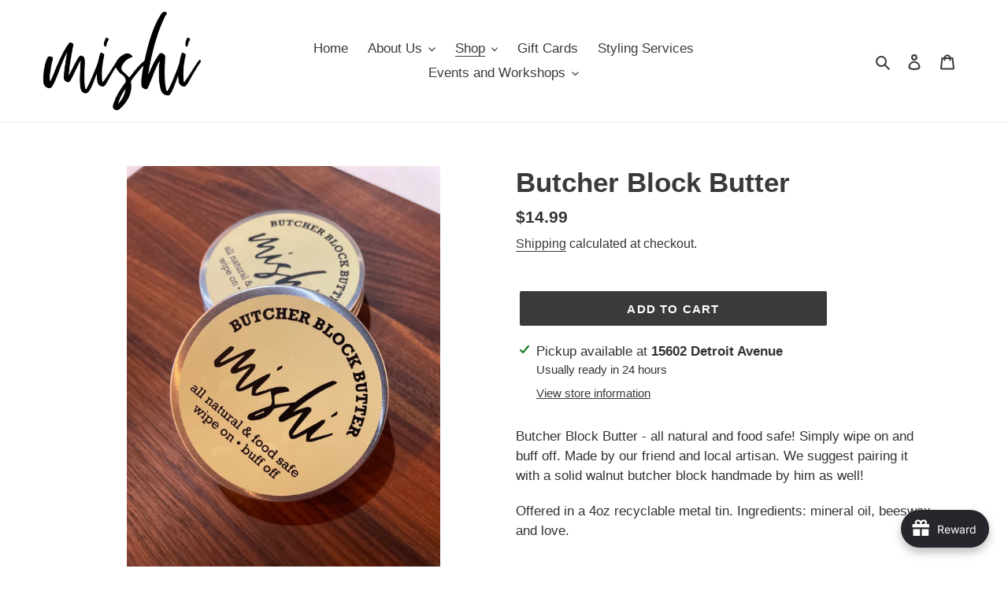

--- FILE ---
content_type: text/html; charset=utf-8
request_url: https://www.mishilifestyle.com/collections/accessories/products/butcher-block-butter
body_size: 58454
content:
<!doctype html>
<html class="no-js" lang="en">
<head>
  <!-- Added by AVADA Joy -->
  <script>
      window.AVADA_JOY = window.AVADA_JOY || {};
      window.AVADA_JOY = {"shopId":"S3SIIeRVJqxdgEsb9oPv","placeOrder":{"status":true,"earnPoint":10,"rateMoney":"2.50","earnBy":"price","statusUseCondition":false,"typeProductMatch":"all","typeCondition":"all","conditions":[{"field":"title","typeMatch":"contains","content":""}],"excludeProducts":[],"includeProducts":[],"event":"place_order"},"pointCalculator":{},"allTiers":[{"id":"x3eglsHBktI50mkC68hU","isSystemTier":true,"icon":"https://imgur.com/atrkLg3.png","rateMoney":"","iconCustom":"","placedOrderReward":false,"earnPoint":"","createdAt":"2023-05-20T19:21:47.689Z","targetPoint":0,"name":"Bronze","systemType":"bronze","shopId":"S3SIIeRVJqxdgEsb9oPv","updatedAt":"2023-05-20T19:21:47.689Z","isTierActive":false,"members":11},{"id":"4maLSqJvVZ46lHLz7UrO","isSystemTier":true,"icon":"https://imgur.com/A2rT5G0.png","rateMoney":"","iconCustom":"","placedOrderReward":false,"earnPoint":"","createdAt":"2023-05-20T19:21:47.690Z","targetPoint":200,"name":"Silver","systemType":"silver","shopId":"S3SIIeRVJqxdgEsb9oPv","updatedAt":"2023-05-20T19:21:47.690Z","isTierActive":false,"members":22},{"id":"TZN56vNV0aev02ZwSvXi","isSystemTier":true,"icon":"https://imgur.com/o8PHej5.png","rateMoney":"","iconCustom":"","placedOrderReward":false,"earnPoint":"","createdAt":"2023-05-20T19:21:47.690Z","targetPoint":500,"name":"Gold","systemType":"gold","shopId":"S3SIIeRVJqxdgEsb9oPv","updatedAt":"2023-05-20T19:21:47.690Z","isTierActive":false,"members":4}],"tierSettings":{"id":"xVKcY04fKZnHV5LqrNKh","milestone":"lifetime","shopId":"S3SIIeRVJqxdgEsb9oPv","type":"tier","priority":0,"entryMethod":"pointEarned","startDate":"2023-10-23","status":true,"createdAt":"2023-10-23T13:46:42.707Z","updatedAt":"2023-10-23T13:46:42.707Z"}};
      window.AVADA_JOY.status = true;

      const cartProducts = [];
      let productIndex = 0;
      
      window.AVADA_JOY.cartProducts = cartProducts;

      window.AVADA_JOY.account_enabled = true;
      window.AVADA_JOY.login_url = "\/account\/login";
      window.AVADA_JOY.register_url = "\/account\/register";
      window.AVADA_JOY.customer = {
        id: null,
        email: null,
        first_name: null,
        last_name: null,
        point: null
      };
      window.AVADA_JOY.product = {"id":8055703044313,"title":"Butcher Block Butter","handle":"butcher-block-butter","description":"\u003cp\u003eButcher Block Butter - all natural and food safe! Simply wipe on and buff off. Made by our friend and local artisan. We suggest pairing it with a solid walnut butcher block handmade by him as well! \u003c\/p\u003e\n\u003cp\u003eOffered in a 4oz recyclable metal tin. Ingredients: mineral oil, beeswax and love.\u003c\/p\u003e\n\u003cp\u003e \u003c\/p\u003e","published_at":"2022-12-16T15:08:49-05:00","created_at":"2022-12-16T15:08:48-05:00","vendor":"Craig Coffey","type":"Kitchen \u0026 Dining","tags":["Accessories","cutting board"],"price":1499,"price_min":1499,"price_max":1499,"available":true,"price_varies":false,"compare_at_price":null,"compare_at_price_min":0,"compare_at_price_max":0,"compare_at_price_varies":false,"variants":[{"id":43652060971225,"title":"Default Title","option1":"Default Title","option2":null,"option3":null,"sku":"","requires_shipping":true,"taxable":true,"featured_image":null,"available":true,"name":"Butcher Block Butter","public_title":null,"options":["Default Title"],"price":1499,"weight":0,"compare_at_price":null,"inventory_management":"shopify","barcode":"60971225","requires_selling_plan":false,"selling_plan_allocations":[]}],"images":["\/\/www.mishilifestyle.com\/cdn\/shop\/products\/IMG-0626.jpg?v=1671221331"],"featured_image":"\/\/www.mishilifestyle.com\/cdn\/shop\/products\/IMG-0626.jpg?v=1671221331","options":["Title"],"media":[{"alt":"Butcher Block Butter - All natural \u0026 food safe ","id":32569203163353,"position":1,"preview_image":{"aspect_ratio":0.75,"height":4032,"width":3024,"src":"\/\/www.mishilifestyle.com\/cdn\/shop\/products\/IMG-0626.jpg?v=1671221331"},"aspect_ratio":0.75,"height":4032,"media_type":"image","src":"\/\/www.mishilifestyle.com\/cdn\/shop\/products\/IMG-0626.jpg?v=1671221331","width":3024}],"requires_selling_plan":false,"selling_plan_groups":[],"content":"\u003cp\u003eButcher Block Butter - all natural and food safe! Simply wipe on and buff off. Made by our friend and local artisan. We suggest pairing it with a solid walnut butcher block handmade by him as well! \u003c\/p\u003e\n\u003cp\u003eOffered in a 4oz recyclable metal tin. Ingredients: mineral oil, beeswax and love.\u003c\/p\u003e\n\u003cp\u003e \u003c\/p\u003e"};
      window.AVADA_JOY.page = "product";
      
        window.AVADA_JOY.product.selected_variant_id = 43652060971225;
        window.AVADA_JOY.product.collections = [];
        
          window.AVADA_JOY.product.collections.push(`Accessories`);
        
          window.AVADA_JOY.product.collections.push(`Kitchen & Garden`);
        
      
    </script>

  <!-- /Added by AVADA Joy -->

  <meta charset="utf-8">
  <meta http-equiv="X-UA-Compatible" content="IE=edge,chrome=1">
  <meta name="viewport" content="width=device-width,initial-scale=1">
  <meta name="theme-color" content="#3a3a3a">

  <link rel="preconnect" href="https://cdn.shopify.com" crossorigin>
  <link rel="preconnect" href="https://fonts.shopifycdn.com" crossorigin>
  <link rel="preconnect" href="https://monorail-edge.shopifysvc.com"><link rel="preload" href="//www.mishilifestyle.com/cdn/shop/t/3/assets/theme.css?v=75074531309061705231741802663" as="style">
  <link rel="preload" as="font" href="" type="font/woff2" crossorigin>
  <link rel="preload" as="font" href="" type="font/woff2" crossorigin>
  <link rel="preload" as="font" href="" type="font/woff2" crossorigin>
  <link rel="preload" href="//www.mishilifestyle.com/cdn/shop/t/3/assets/theme.js?v=140869348110754777901635290835" as="script">
  <link rel="preload" href="//www.mishilifestyle.com/cdn/shop/t/3/assets/lazysizes.js?v=63098554868324070131635290833" as="script"><link rel="canonical" href="https://www.mishilifestyle.com/products/butcher-block-butter"><link rel="shortcut icon" href="//www.mishilifestyle.com/cdn/shop/files/Untitled_design_3_32x32.png?v=1728759192" type="image/png"><title>Butcher Block Butter
&ndash; Mishi Lifestyle</title><meta name="description" content="Butcher Block Butter - all natural and food safe! Simply wipe on and buff off. Made by our friend and local artisan. We suggest pairing it with a solid walnut butcher block handmade by him as well!  Offered in a 4oz recyclable metal tin. Ingredients: mineral oil, beeswax and love.  "><!-- /snippets/social-meta-tags.liquid -->


<meta property="og:site_name" content="Mishi Lifestyle">
<meta property="og:url" content="https://www.mishilifestyle.com/products/butcher-block-butter">
<meta property="og:title" content="Butcher Block Butter">
<meta property="og:type" content="product">
<meta property="og:description" content="Butcher Block Butter - all natural and food safe! Simply wipe on and buff off. Made by our friend and local artisan. We suggest pairing it with a solid walnut butcher block handmade by him as well!  Offered in a 4oz recyclable metal tin. Ingredients: mineral oil, beeswax and love.  "><meta property="og:image" content="http://www.mishilifestyle.com/cdn/shop/products/IMG-0626.jpg?v=1671221331">
  <meta property="og:image:secure_url" content="https://www.mishilifestyle.com/cdn/shop/products/IMG-0626.jpg?v=1671221331">
  <meta property="og:image:width" content="3024">
  <meta property="og:image:height" content="4032">
  <meta property="og:price:amount" content="14.99">
  <meta property="og:price:currency" content="USD">



<meta name="twitter:card" content="summary_large_image">
<meta name="twitter:title" content="Butcher Block Butter">
<meta name="twitter:description" content="Butcher Block Butter - all natural and food safe! Simply wipe on and buff off. Made by our friend and local artisan. We suggest pairing it with a solid walnut butcher block handmade by him as well!  Offered in a 4oz recyclable metal tin. Ingredients: mineral oil, beeswax and love.  ">

  
<style data-shopify>
:root {
    --color-text: #3a3a3a;
    --color-text-rgb: 58, 58, 58;
    --color-body-text: #333232;
    --color-sale-text: #EA0606;
    --color-small-button-text-border: #3a3a3a;
    --color-text-field: #ffffff;
    --color-text-field-text: #000000;
    --color-text-field-text-rgb: 0, 0, 0;

    --color-btn-primary: #3a3a3a;
    --color-btn-primary-darker: #212121;
    --color-btn-primary-text: #ffffff;

    --color-blankstate: rgba(51, 50, 50, 0.35);
    --color-blankstate-border: rgba(51, 50, 50, 0.2);
    --color-blankstate-background: rgba(51, 50, 50, 0.1);

    --color-text-focus:#606060;
    --color-overlay-text-focus:#e6e6e6;
    --color-btn-primary-focus:#606060;
    --color-btn-social-focus:#d2d2d2;
    --color-small-button-text-border-focus:#606060;
    --predictive-search-focus:#f2f2f2;

    --color-body: #ffffff;
    --color-bg: #ffffff;
    --color-bg-rgb: 255, 255, 255;
    --color-bg-alt: rgba(51, 50, 50, 0.05);
    --color-bg-currency-selector: rgba(51, 50, 50, 0.2);

    --color-overlay-title-text: #ffffff;
    --color-image-overlay: #685858;
    --color-image-overlay-rgb: 104, 88, 88;--opacity-image-overlay: 0.4;--hover-overlay-opacity: 0.8;

    --color-border: #ebebeb;
    --color-border-form: #cccccc;
    --color-border-form-darker: #b3b3b3;

    --svg-select-icon: url(//www.mishilifestyle.com/cdn/shop/t/3/assets/ico-select.svg?v=29003672709104678581635290849);
    --slick-img-url: url(//www.mishilifestyle.com/cdn/shop/t/3/assets/ajax-loader.gif?v=41356863302472015721635290829);

    --font-weight-body--bold: 700;
    --font-weight-body--bolder: 700;

    --font-stack-header: Helvetica, Arial, sans-serif;
    --font-style-header: normal;
    --font-weight-header: 700;

    --font-stack-body: Helvetica, Arial, sans-serif;
    --font-style-body: normal;
    --font-weight-body: 400;

    --font-size-header: 26;

    --font-size-base: 17;

    --font-h1-desktop: 35;
    --font-h1-mobile: 32;
    --font-h2-desktop: 20;
    --font-h2-mobile: 18;
    --font-h3-mobile: 20;
    --font-h4-desktop: 17;
    --font-h4-mobile: 15;
    --font-h5-desktop: 15;
    --font-h5-mobile: 13;
    --font-h6-desktop: 14;
    --font-h6-mobile: 12;

    --font-mega-title-large-desktop: 65;

    --font-rich-text-large: 19;
    --font-rich-text-small: 14;

    
--color-video-bg: #f2f2f2;

    
    --global-color-image-loader-primary: rgba(58, 58, 58, 0.06);
    --global-color-image-loader-secondary: rgba(58, 58, 58, 0.12);
  }
</style>


  <style>*,::after,::before{box-sizing:border-box}body{margin:0}body,html{background-color:var(--color-body)}body,button{font-size:calc(var(--font-size-base) * 1px);font-family:var(--font-stack-body);font-style:var(--font-style-body);font-weight:var(--font-weight-body);color:var(--color-text);line-height:1.5}body,button{-webkit-font-smoothing:antialiased;-webkit-text-size-adjust:100%}.border-bottom{border-bottom:1px solid var(--color-border)}.btn--link{background-color:transparent;border:0;margin:0;color:var(--color-text);text-align:left}.text-right{text-align:right}.icon{display:inline-block;width:20px;height:20px;vertical-align:middle;fill:currentColor}.icon__fallback-text,.visually-hidden{position:absolute!important;overflow:hidden;clip:rect(0 0 0 0);height:1px;width:1px;margin:-1px;padding:0;border:0}svg.icon:not(.icon--full-color) circle,svg.icon:not(.icon--full-color) ellipse,svg.icon:not(.icon--full-color) g,svg.icon:not(.icon--full-color) line,svg.icon:not(.icon--full-color) path,svg.icon:not(.icon--full-color) polygon,svg.icon:not(.icon--full-color) polyline,svg.icon:not(.icon--full-color) rect,symbol.icon:not(.icon--full-color) circle,symbol.icon:not(.icon--full-color) ellipse,symbol.icon:not(.icon--full-color) g,symbol.icon:not(.icon--full-color) line,symbol.icon:not(.icon--full-color) path,symbol.icon:not(.icon--full-color) polygon,symbol.icon:not(.icon--full-color) polyline,symbol.icon:not(.icon--full-color) rect{fill:inherit;stroke:inherit}li{list-style:none}.list--inline{padding:0;margin:0}.list--inline>li{display:inline-block;margin-bottom:0;vertical-align:middle}a{color:var(--color-text);text-decoration:none}.h1,.h2,h1,h2{margin:0 0 17.5px;font-family:var(--font-stack-header);font-style:var(--font-style-header);font-weight:var(--font-weight-header);line-height:1.2;overflow-wrap:break-word;word-wrap:break-word}.h1 a,.h2 a,h1 a,h2 a{color:inherit;text-decoration:none;font-weight:inherit}.h1,h1{font-size:calc(((var(--font-h1-desktop))/ (var(--font-size-base))) * 1em);text-transform:none;letter-spacing:0}@media only screen and (max-width:749px){.h1,h1{font-size:calc(((var(--font-h1-mobile))/ (var(--font-size-base))) * 1em)}}.h2,h2{font-size:calc(((var(--font-h2-desktop))/ (var(--font-size-base))) * 1em);text-transform:uppercase;letter-spacing:.1em}@media only screen and (max-width:749px){.h2,h2{font-size:calc(((var(--font-h2-mobile))/ (var(--font-size-base))) * 1em)}}p{color:var(--color-body-text);margin:0 0 19.44444px}@media only screen and (max-width:749px){p{font-size:calc(((var(--font-size-base) - 1)/ (var(--font-size-base))) * 1em)}}p:last-child{margin-bottom:0}@media only screen and (max-width:749px){.small--hide{display:none!important}}.grid{list-style:none;margin:0;padding:0;margin-left:-30px}.grid::after{content:'';display:table;clear:both}@media only screen and (max-width:749px){.grid{margin-left:-22px}}.grid::after{content:'';display:table;clear:both}.grid--no-gutters{margin-left:0}.grid--no-gutters .grid__item{padding-left:0}.grid--table{display:table;table-layout:fixed;width:100%}.grid--table>.grid__item{float:none;display:table-cell;vertical-align:middle}.grid__item{float:left;padding-left:30px;width:100%}@media only screen and (max-width:749px){.grid__item{padding-left:22px}}.grid__item[class*="--push"]{position:relative}@media only screen and (min-width:750px){.medium-up--one-quarter{width:25%}.medium-up--push-one-third{width:33.33%}.medium-up--one-half{width:50%}.medium-up--push-one-third{left:33.33%;position:relative}}.site-header{position:relative;background-color:var(--color-body)}@media only screen and (max-width:749px){.site-header{border-bottom:1px solid var(--color-border)}}@media only screen and (min-width:750px){.site-header{padding:0 55px}.site-header.logo--center{padding-top:30px}}.site-header__logo{margin:15px 0}.logo-align--center .site-header__logo{text-align:center;margin:0 auto}@media only screen and (max-width:749px){.logo-align--center .site-header__logo{text-align:left;margin:15px 0}}@media only screen and (max-width:749px){.site-header__logo{padding-left:22px;text-align:left}.site-header__logo img{margin:0}}.site-header__logo-link{display:inline-block;word-break:break-word}@media only screen and (min-width:750px){.logo-align--center .site-header__logo-link{margin:0 auto}}.site-header__logo-image{display:block}@media only screen and (min-width:750px){.site-header__logo-image{margin:0 auto}}.site-header__logo-image img{width:100%}.site-header__logo-image--centered img{margin:0 auto}.site-header__logo img{display:block}.site-header__icons{position:relative;white-space:nowrap}@media only screen and (max-width:749px){.site-header__icons{width:auto;padding-right:13px}.site-header__icons .btn--link,.site-header__icons .site-header__cart{font-size:calc(((var(--font-size-base))/ (var(--font-size-base))) * 1em)}}.site-header__icons-wrapper{position:relative;display:-webkit-flex;display:-ms-flexbox;display:flex;width:100%;-ms-flex-align:center;-webkit-align-items:center;-moz-align-items:center;-ms-align-items:center;-o-align-items:center;align-items:center;-webkit-justify-content:flex-end;-ms-justify-content:flex-end;justify-content:flex-end}.site-header__account,.site-header__cart,.site-header__search{position:relative}.site-header__search.site-header__icon{display:none}@media only screen and (min-width:1400px){.site-header__search.site-header__icon{display:block}}.site-header__search-toggle{display:block}@media only screen and (min-width:750px){.site-header__account,.site-header__cart{padding:10px 11px}}.site-header__cart-title,.site-header__search-title{position:absolute!important;overflow:hidden;clip:rect(0 0 0 0);height:1px;width:1px;margin:-1px;padding:0;border:0;display:block;vertical-align:middle}.site-header__cart-title{margin-right:3px}.site-header__cart-count{display:flex;align-items:center;justify-content:center;position:absolute;right:.4rem;top:.2rem;font-weight:700;background-color:var(--color-btn-primary);color:var(--color-btn-primary-text);border-radius:50%;min-width:1em;height:1em}.site-header__cart-count span{font-family:HelveticaNeue,"Helvetica Neue",Helvetica,Arial,sans-serif;font-size:calc(11em / 16);line-height:1}@media only screen and (max-width:749px){.site-header__cart-count{top:calc(7em / 16);right:0;border-radius:50%;min-width:calc(19em / 16);height:calc(19em / 16)}}@media only screen and (max-width:749px){.site-header__cart-count span{padding:.25em calc(6em / 16);font-size:12px}}.site-header__menu{display:none}@media only screen and (max-width:749px){.site-header__icon{display:inline-block;vertical-align:middle;padding:10px 11px;margin:0}}@media only screen and (min-width:750px){.site-header__icon .icon-search{margin-right:3px}}.announcement-bar{z-index:10;position:relative;text-align:center;border-bottom:1px solid transparent;padding:2px}.announcement-bar__link{display:block}.announcement-bar__message{display:block;padding:11px 22px;font-size:calc(((16)/ (var(--font-size-base))) * 1em);font-weight:var(--font-weight-header)}@media only screen and (min-width:750px){.announcement-bar__message{padding-left:55px;padding-right:55px}}.site-nav{position:relative;padding:0;text-align:center;margin:25px 0}.site-nav a{padding:3px 10px}.site-nav__link{display:block;white-space:nowrap}.site-nav--centered .site-nav__link{padding-top:0}.site-nav__link .icon-chevron-down{width:calc(8em / 16);height:calc(8em / 16);margin-left:.5rem}.site-nav__label{border-bottom:1px solid transparent}.site-nav__link--active .site-nav__label{border-bottom-color:var(--color-text)}.site-nav__link--button{border:none;background-color:transparent;padding:3px 10px}.site-header__mobile-nav{z-index:11;position:relative;background-color:var(--color-body)}@media only screen and (max-width:749px){.site-header__mobile-nav{display:-webkit-flex;display:-ms-flexbox;display:flex;width:100%;-ms-flex-align:center;-webkit-align-items:center;-moz-align-items:center;-ms-align-items:center;-o-align-items:center;align-items:center}}.mobile-nav--open .icon-close{display:none}.main-content{opacity:0}.main-content .shopify-section{display:none}.main-content .shopify-section:first-child{display:inherit}.critical-hidden{display:none}</style>

  <script>
    window.performance.mark('debut:theme_stylesheet_loaded.start');

    function onLoadStylesheet() {
      performance.mark('debut:theme_stylesheet_loaded.end');
      performance.measure('debut:theme_stylesheet_loaded', 'debut:theme_stylesheet_loaded.start', 'debut:theme_stylesheet_loaded.end');

      var url = "//www.mishilifestyle.com/cdn/shop/t/3/assets/theme.css?v=75074531309061705231741802663";
      var link = document.querySelector('link[href="' + url + '"]');
      link.loaded = true;
      link.dispatchEvent(new Event('load'));
    }
  </script>

  <link rel="stylesheet" href="//www.mishilifestyle.com/cdn/shop/t/3/assets/theme.css?v=75074531309061705231741802663" type="text/css" media="print" onload="this.media='all';onLoadStylesheet()">

  <style>
    
    
    
    
    
    
  </style>

  <script>
    var theme = {
      breakpoints: {
        medium: 750,
        large: 990,
        widescreen: 1400
      },
      strings: {
        addToCart: "Add to cart",
        soldOut: "Sold out",
        unavailable: "Unavailable",
        regularPrice: "Regular price",
        salePrice: "Sale price",
        sale: "Sale",
        fromLowestPrice: "from [price]",
        vendor: "Vendor",
        showMore: "Show More",
        showLess: "Show Less",
        searchFor: "Search for",
        addressError: "Error looking up that address",
        addressNoResults: "No results for that address",
        addressQueryLimit: "You have exceeded the Google API usage limit. Consider upgrading to a \u003ca href=\"https:\/\/developers.google.com\/maps\/premium\/usage-limits\"\u003ePremium Plan\u003c\/a\u003e.",
        authError: "There was a problem authenticating your Google Maps account.",
        newWindow: "Opens in a new window.",
        external: "Opens external website.",
        newWindowExternal: "Opens external website in a new window.",
        removeLabel: "Remove [product]",
        update: "Update",
        quantity: "Quantity",
        discountedTotal: "Discounted total",
        regularTotal: "Regular total",
        priceColumn: "See Price column for discount details.",
        quantityMinimumMessage: "Quantity must be 1 or more",
        cartError: "There was an error while updating your cart. Please try again.",
        removedItemMessage: "Removed \u003cspan class=\"cart__removed-product-details\"\u003e([quantity]) [link]\u003c\/span\u003e from your cart.",
        unitPrice: "Unit price",
        unitPriceSeparator: "per",
        oneCartCount: "1 item",
        otherCartCount: "[count] items",
        quantityLabel: "Quantity: [count]",
        products: "Products",
        loading: "Loading",
        number_of_results: "[result_number] of [results_count]",
        number_of_results_found: "[results_count] results found",
        one_result_found: "1 result found"
      },
      moneyFormat: "${{amount}}",
      moneyFormatWithCurrency: "${{amount}} USD",
      settings: {
        predictiveSearchEnabled: true,
        predictiveSearchShowPrice: false,
        predictiveSearchShowVendor: false
      },
      stylesheet: "//www.mishilifestyle.com/cdn/shop/t/3/assets/theme.css?v=75074531309061705231741802663"
    }

    document.documentElement.className = document.documentElement.className.replace('no-js', 'js');
  </script><script src="//www.mishilifestyle.com/cdn/shop/t/3/assets/theme.js?v=140869348110754777901635290835" defer="defer"></script>
  <script src="//www.mishilifestyle.com/cdn/shop/t/3/assets/lazysizes.js?v=63098554868324070131635290833" async="async"></script>

  <script type="text/javascript">
    if (window.MSInputMethodContext && document.documentMode) {
      var scripts = document.getElementsByTagName('script')[0];
      var polyfill = document.createElement("script");
      polyfill.defer = true;
      polyfill.src = "//www.mishilifestyle.com/cdn/shop/t/3/assets/ie11CustomProperties.min.js?v=146208399201472936201635290833";

      scripts.parentNode.insertBefore(polyfill, scripts);
    }
  </script>

  <script>window.performance && window.performance.mark && window.performance.mark('shopify.content_for_header.start');</script><meta name="facebook-domain-verification" content="ykr36zi2natlwpi8343jmbyswsllnu">
<meta name="facebook-domain-verification" content="2jkq6pa4gihhjlwwcyrpkqxgfw0mze">
<meta name="google-site-verification" content="WjrCiIZ0ZItoizVHxmp4QHXC14C0w_Bkas4M4hFVbUA">
<meta id="shopify-digital-wallet" name="shopify-digital-wallet" content="/53475147955/digital_wallets/dialog">
<meta name="shopify-checkout-api-token" content="3bb80d48526844a81f014b71afacbc18">
<meta id="in-context-paypal-metadata" data-shop-id="53475147955" data-venmo-supported="false" data-environment="production" data-locale="en_US" data-paypal-v4="true" data-currency="USD">
<link rel="alternate" type="application/json+oembed" href="https://www.mishilifestyle.com/products/butcher-block-butter.oembed">
<script async="async" src="/checkouts/internal/preloads.js?locale=en-US"></script>
<link rel="preconnect" href="https://shop.app" crossorigin="anonymous">
<script async="async" src="https://shop.app/checkouts/internal/preloads.js?locale=en-US&shop_id=53475147955" crossorigin="anonymous"></script>
<script id="apple-pay-shop-capabilities" type="application/json">{"shopId":53475147955,"countryCode":"US","currencyCode":"USD","merchantCapabilities":["supports3DS"],"merchantId":"gid:\/\/shopify\/Shop\/53475147955","merchantName":"Mishi Lifestyle","requiredBillingContactFields":["postalAddress","email"],"requiredShippingContactFields":["postalAddress","email"],"shippingType":"shipping","supportedNetworks":["visa","masterCard","amex","discover","elo","jcb"],"total":{"type":"pending","label":"Mishi Lifestyle","amount":"1.00"},"shopifyPaymentsEnabled":true,"supportsSubscriptions":true}</script>
<script id="shopify-features" type="application/json">{"accessToken":"3bb80d48526844a81f014b71afacbc18","betas":["rich-media-storefront-analytics"],"domain":"www.mishilifestyle.com","predictiveSearch":true,"shopId":53475147955,"locale":"en"}</script>
<script>var Shopify = Shopify || {};
Shopify.shop = "mishi-lifestyle.myshopify.com";
Shopify.locale = "en";
Shopify.currency = {"active":"USD","rate":"1.0"};
Shopify.country = "US";
Shopify.theme = {"name":"Debut with Installments message","id":128394166489,"schema_name":"Debut","schema_version":"17.9.1","theme_store_id":796,"role":"main"};
Shopify.theme.handle = "null";
Shopify.theme.style = {"id":null,"handle":null};
Shopify.cdnHost = "www.mishilifestyle.com/cdn";
Shopify.routes = Shopify.routes || {};
Shopify.routes.root = "/";</script>
<script type="module">!function(o){(o.Shopify=o.Shopify||{}).modules=!0}(window);</script>
<script>!function(o){function n(){var o=[];function n(){o.push(Array.prototype.slice.apply(arguments))}return n.q=o,n}var t=o.Shopify=o.Shopify||{};t.loadFeatures=n(),t.autoloadFeatures=n()}(window);</script>
<script>
  window.ShopifyPay = window.ShopifyPay || {};
  window.ShopifyPay.apiHost = "shop.app\/pay";
  window.ShopifyPay.redirectState = null;
</script>
<script id="shop-js-analytics" type="application/json">{"pageType":"product"}</script>
<script defer="defer" async type="module" src="//www.mishilifestyle.com/cdn/shopifycloud/shop-js/modules/v2/client.init-shop-cart-sync_WVOgQShq.en.esm.js"></script>
<script defer="defer" async type="module" src="//www.mishilifestyle.com/cdn/shopifycloud/shop-js/modules/v2/chunk.common_C_13GLB1.esm.js"></script>
<script defer="defer" async type="module" src="//www.mishilifestyle.com/cdn/shopifycloud/shop-js/modules/v2/chunk.modal_CLfMGd0m.esm.js"></script>
<script type="module">
  await import("//www.mishilifestyle.com/cdn/shopifycloud/shop-js/modules/v2/client.init-shop-cart-sync_WVOgQShq.en.esm.js");
await import("//www.mishilifestyle.com/cdn/shopifycloud/shop-js/modules/v2/chunk.common_C_13GLB1.esm.js");
await import("//www.mishilifestyle.com/cdn/shopifycloud/shop-js/modules/v2/chunk.modal_CLfMGd0m.esm.js");

  window.Shopify.SignInWithShop?.initShopCartSync?.({"fedCMEnabled":true,"windoidEnabled":true});

</script>
<script defer="defer" async type="module" src="//www.mishilifestyle.com/cdn/shopifycloud/shop-js/modules/v2/client.payment-terms_BWmiNN46.en.esm.js"></script>
<script defer="defer" async type="module" src="//www.mishilifestyle.com/cdn/shopifycloud/shop-js/modules/v2/chunk.common_C_13GLB1.esm.js"></script>
<script defer="defer" async type="module" src="//www.mishilifestyle.com/cdn/shopifycloud/shop-js/modules/v2/chunk.modal_CLfMGd0m.esm.js"></script>
<script type="module">
  await import("//www.mishilifestyle.com/cdn/shopifycloud/shop-js/modules/v2/client.payment-terms_BWmiNN46.en.esm.js");
await import("//www.mishilifestyle.com/cdn/shopifycloud/shop-js/modules/v2/chunk.common_C_13GLB1.esm.js");
await import("//www.mishilifestyle.com/cdn/shopifycloud/shop-js/modules/v2/chunk.modal_CLfMGd0m.esm.js");

  
</script>
<script>
  window.Shopify = window.Shopify || {};
  if (!window.Shopify.featureAssets) window.Shopify.featureAssets = {};
  window.Shopify.featureAssets['shop-js'] = {"shop-cart-sync":["modules/v2/client.shop-cart-sync_DuR37GeY.en.esm.js","modules/v2/chunk.common_C_13GLB1.esm.js","modules/v2/chunk.modal_CLfMGd0m.esm.js"],"init-fed-cm":["modules/v2/client.init-fed-cm_BucUoe6W.en.esm.js","modules/v2/chunk.common_C_13GLB1.esm.js","modules/v2/chunk.modal_CLfMGd0m.esm.js"],"shop-toast-manager":["modules/v2/client.shop-toast-manager_B0JfrpKj.en.esm.js","modules/v2/chunk.common_C_13GLB1.esm.js","modules/v2/chunk.modal_CLfMGd0m.esm.js"],"init-shop-cart-sync":["modules/v2/client.init-shop-cart-sync_WVOgQShq.en.esm.js","modules/v2/chunk.common_C_13GLB1.esm.js","modules/v2/chunk.modal_CLfMGd0m.esm.js"],"shop-button":["modules/v2/client.shop-button_B_U3bv27.en.esm.js","modules/v2/chunk.common_C_13GLB1.esm.js","modules/v2/chunk.modal_CLfMGd0m.esm.js"],"init-windoid":["modules/v2/client.init-windoid_DuP9q_di.en.esm.js","modules/v2/chunk.common_C_13GLB1.esm.js","modules/v2/chunk.modal_CLfMGd0m.esm.js"],"shop-cash-offers":["modules/v2/client.shop-cash-offers_BmULhtno.en.esm.js","modules/v2/chunk.common_C_13GLB1.esm.js","modules/v2/chunk.modal_CLfMGd0m.esm.js"],"pay-button":["modules/v2/client.pay-button_CrPSEbOK.en.esm.js","modules/v2/chunk.common_C_13GLB1.esm.js","modules/v2/chunk.modal_CLfMGd0m.esm.js"],"init-customer-accounts":["modules/v2/client.init-customer-accounts_jNk9cPYQ.en.esm.js","modules/v2/client.shop-login-button_DJ5ldayH.en.esm.js","modules/v2/chunk.common_C_13GLB1.esm.js","modules/v2/chunk.modal_CLfMGd0m.esm.js"],"avatar":["modules/v2/client.avatar_BTnouDA3.en.esm.js"],"checkout-modal":["modules/v2/client.checkout-modal_pBPyh9w8.en.esm.js","modules/v2/chunk.common_C_13GLB1.esm.js","modules/v2/chunk.modal_CLfMGd0m.esm.js"],"init-shop-for-new-customer-accounts":["modules/v2/client.init-shop-for-new-customer-accounts_BUoCy7a5.en.esm.js","modules/v2/client.shop-login-button_DJ5ldayH.en.esm.js","modules/v2/chunk.common_C_13GLB1.esm.js","modules/v2/chunk.modal_CLfMGd0m.esm.js"],"init-customer-accounts-sign-up":["modules/v2/client.init-customer-accounts-sign-up_CnczCz9H.en.esm.js","modules/v2/client.shop-login-button_DJ5ldayH.en.esm.js","modules/v2/chunk.common_C_13GLB1.esm.js","modules/v2/chunk.modal_CLfMGd0m.esm.js"],"init-shop-email-lookup-coordinator":["modules/v2/client.init-shop-email-lookup-coordinator_CzjY5t9o.en.esm.js","modules/v2/chunk.common_C_13GLB1.esm.js","modules/v2/chunk.modal_CLfMGd0m.esm.js"],"shop-follow-button":["modules/v2/client.shop-follow-button_CsYC63q7.en.esm.js","modules/v2/chunk.common_C_13GLB1.esm.js","modules/v2/chunk.modal_CLfMGd0m.esm.js"],"shop-login-button":["modules/v2/client.shop-login-button_DJ5ldayH.en.esm.js","modules/v2/chunk.common_C_13GLB1.esm.js","modules/v2/chunk.modal_CLfMGd0m.esm.js"],"shop-login":["modules/v2/client.shop-login_B9ccPdmx.en.esm.js","modules/v2/chunk.common_C_13GLB1.esm.js","modules/v2/chunk.modal_CLfMGd0m.esm.js"],"lead-capture":["modules/v2/client.lead-capture_D0K_KgYb.en.esm.js","modules/v2/chunk.common_C_13GLB1.esm.js","modules/v2/chunk.modal_CLfMGd0m.esm.js"],"payment-terms":["modules/v2/client.payment-terms_BWmiNN46.en.esm.js","modules/v2/chunk.common_C_13GLB1.esm.js","modules/v2/chunk.modal_CLfMGd0m.esm.js"]};
</script>
<script id="__st">var __st={"a":53475147955,"offset":-18000,"reqid":"159cccb6-5b9e-4e6c-8b4b-048423f94de9-1769555312","pageurl":"www.mishilifestyle.com\/collections\/accessories\/products\/butcher-block-butter","u":"9f237d244983","p":"product","rtyp":"product","rid":8055703044313};</script>
<script>window.ShopifyPaypalV4VisibilityTracking = true;</script>
<script id="captcha-bootstrap">!function(){'use strict';const t='contact',e='account',n='new_comment',o=[[t,t],['blogs',n],['comments',n],[t,'customer']],c=[[e,'customer_login'],[e,'guest_login'],[e,'recover_customer_password'],[e,'create_customer']],r=t=>t.map((([t,e])=>`form[action*='/${t}']:not([data-nocaptcha='true']) input[name='form_type'][value='${e}']`)).join(','),a=t=>()=>t?[...document.querySelectorAll(t)].map((t=>t.form)):[];function s(){const t=[...o],e=r(t);return a(e)}const i='password',u='form_key',d=['recaptcha-v3-token','g-recaptcha-response','h-captcha-response',i],f=()=>{try{return window.sessionStorage}catch{return}},m='__shopify_v',_=t=>t.elements[u];function p(t,e,n=!1){try{const o=window.sessionStorage,c=JSON.parse(o.getItem(e)),{data:r}=function(t){const{data:e,action:n}=t;return t[m]||n?{data:e,action:n}:{data:t,action:n}}(c);for(const[e,n]of Object.entries(r))t.elements[e]&&(t.elements[e].value=n);n&&o.removeItem(e)}catch(o){console.error('form repopulation failed',{error:o})}}const l='form_type',E='cptcha';function T(t){t.dataset[E]=!0}const w=window,h=w.document,L='Shopify',v='ce_forms',y='captcha';let A=!1;((t,e)=>{const n=(g='f06e6c50-85a8-45c8-87d0-21a2b65856fe',I='https://cdn.shopify.com/shopifycloud/storefront-forms-hcaptcha/ce_storefront_forms_captcha_hcaptcha.v1.5.2.iife.js',D={infoText:'Protected by hCaptcha',privacyText:'Privacy',termsText:'Terms'},(t,e,n)=>{const o=w[L][v],c=o.bindForm;if(c)return c(t,g,e,D).then(n);var r;o.q.push([[t,g,e,D],n]),r=I,A||(h.body.append(Object.assign(h.createElement('script'),{id:'captcha-provider',async:!0,src:r})),A=!0)});var g,I,D;w[L]=w[L]||{},w[L][v]=w[L][v]||{},w[L][v].q=[],w[L][y]=w[L][y]||{},w[L][y].protect=function(t,e){n(t,void 0,e),T(t)},Object.freeze(w[L][y]),function(t,e,n,w,h,L){const[v,y,A,g]=function(t,e,n){const i=e?o:[],u=t?c:[],d=[...i,...u],f=r(d),m=r(i),_=r(d.filter((([t,e])=>n.includes(e))));return[a(f),a(m),a(_),s()]}(w,h,L),I=t=>{const e=t.target;return e instanceof HTMLFormElement?e:e&&e.form},D=t=>v().includes(t);t.addEventListener('submit',(t=>{const e=I(t);if(!e)return;const n=D(e)&&!e.dataset.hcaptchaBound&&!e.dataset.recaptchaBound,o=_(e),c=g().includes(e)&&(!o||!o.value);(n||c)&&t.preventDefault(),c&&!n&&(function(t){try{if(!f())return;!function(t){const e=f();if(!e)return;const n=_(t);if(!n)return;const o=n.value;o&&e.removeItem(o)}(t);const e=Array.from(Array(32),(()=>Math.random().toString(36)[2])).join('');!function(t,e){_(t)||t.append(Object.assign(document.createElement('input'),{type:'hidden',name:u})),t.elements[u].value=e}(t,e),function(t,e){const n=f();if(!n)return;const o=[...t.querySelectorAll(`input[type='${i}']`)].map((({name:t})=>t)),c=[...d,...o],r={};for(const[a,s]of new FormData(t).entries())c.includes(a)||(r[a]=s);n.setItem(e,JSON.stringify({[m]:1,action:t.action,data:r}))}(t,e)}catch(e){console.error('failed to persist form',e)}}(e),e.submit())}));const S=(t,e)=>{t&&!t.dataset[E]&&(n(t,e.some((e=>e===t))),T(t))};for(const o of['focusin','change'])t.addEventListener(o,(t=>{const e=I(t);D(e)&&S(e,y())}));const B=e.get('form_key'),M=e.get(l),P=B&&M;t.addEventListener('DOMContentLoaded',(()=>{const t=y();if(P)for(const e of t)e.elements[l].value===M&&p(e,B);[...new Set([...A(),...v().filter((t=>'true'===t.dataset.shopifyCaptcha))])].forEach((e=>S(e,t)))}))}(h,new URLSearchParams(w.location.search),n,t,e,['guest_login'])})(!0,!0)}();</script>
<script integrity="sha256-4kQ18oKyAcykRKYeNunJcIwy7WH5gtpwJnB7kiuLZ1E=" data-source-attribution="shopify.loadfeatures" defer="defer" src="//www.mishilifestyle.com/cdn/shopifycloud/storefront/assets/storefront/load_feature-a0a9edcb.js" crossorigin="anonymous"></script>
<script crossorigin="anonymous" defer="defer" src="//www.mishilifestyle.com/cdn/shopifycloud/storefront/assets/shopify_pay/storefront-65b4c6d7.js?v=20250812"></script>
<script data-source-attribution="shopify.dynamic_checkout.dynamic.init">var Shopify=Shopify||{};Shopify.PaymentButton=Shopify.PaymentButton||{isStorefrontPortableWallets:!0,init:function(){window.Shopify.PaymentButton.init=function(){};var t=document.createElement("script");t.src="https://www.mishilifestyle.com/cdn/shopifycloud/portable-wallets/latest/portable-wallets.en.js",t.type="module",document.head.appendChild(t)}};
</script>
<script data-source-attribution="shopify.dynamic_checkout.buyer_consent">
  function portableWalletsHideBuyerConsent(e){var t=document.getElementById("shopify-buyer-consent"),n=document.getElementById("shopify-subscription-policy-button");t&&n&&(t.classList.add("hidden"),t.setAttribute("aria-hidden","true"),n.removeEventListener("click",e))}function portableWalletsShowBuyerConsent(e){var t=document.getElementById("shopify-buyer-consent"),n=document.getElementById("shopify-subscription-policy-button");t&&n&&(t.classList.remove("hidden"),t.removeAttribute("aria-hidden"),n.addEventListener("click",e))}window.Shopify?.PaymentButton&&(window.Shopify.PaymentButton.hideBuyerConsent=portableWalletsHideBuyerConsent,window.Shopify.PaymentButton.showBuyerConsent=portableWalletsShowBuyerConsent);
</script>
<script data-source-attribution="shopify.dynamic_checkout.cart.bootstrap">document.addEventListener("DOMContentLoaded",(function(){function t(){return document.querySelector("shopify-accelerated-checkout-cart, shopify-accelerated-checkout")}if(t())Shopify.PaymentButton.init();else{new MutationObserver((function(e,n){t()&&(Shopify.PaymentButton.init(),n.disconnect())})).observe(document.body,{childList:!0,subtree:!0})}}));
</script>
<link id="shopify-accelerated-checkout-styles" rel="stylesheet" media="screen" href="https://www.mishilifestyle.com/cdn/shopifycloud/portable-wallets/latest/accelerated-checkout-backwards-compat.css" crossorigin="anonymous">
<style id="shopify-accelerated-checkout-cart">
        #shopify-buyer-consent {
  margin-top: 1em;
  display: inline-block;
  width: 100%;
}

#shopify-buyer-consent.hidden {
  display: none;
}

#shopify-subscription-policy-button {
  background: none;
  border: none;
  padding: 0;
  text-decoration: underline;
  font-size: inherit;
  cursor: pointer;
}

#shopify-subscription-policy-button::before {
  box-shadow: none;
}

      </style>

<script>window.performance && window.performance.mark && window.performance.mark('shopify.content_for_header.end');</script>


<!-- BEGIN app block: shopify://apps/pagefly-page-builder/blocks/app-embed/83e179f7-59a0-4589-8c66-c0dddf959200 -->

<!-- BEGIN app snippet: pagefly-cro-ab-testing-main -->







<script>
  ;(function () {
    const url = new URL(window.location)
    const viewParam = url.searchParams.get('view')
    if (viewParam && viewParam.includes('variant-pf-')) {
      url.searchParams.set('pf_v', viewParam)
      url.searchParams.delete('view')
      window.history.replaceState({}, '', url)
    }
  })()
</script>



<script type='module'>
  
  window.PAGEFLY_CRO = window.PAGEFLY_CRO || {}

  window.PAGEFLY_CRO['data_debug'] = {
    original_template_suffix: "all_products",
    allow_ab_test: false,
    ab_test_start_time: 0,
    ab_test_end_time: 0,
    today_date_time: 1769555313000,
  }
  window.PAGEFLY_CRO['GA4'] = { enabled: false}
</script>

<!-- END app snippet -->








  <script src='https://cdn.shopify.com/extensions/019bf883-1122-7445-9dca-5d60e681c2c8/pagefly-page-builder-216/assets/pagefly-helper.js' defer='defer'></script>

  <script src='https://cdn.shopify.com/extensions/019bf883-1122-7445-9dca-5d60e681c2c8/pagefly-page-builder-216/assets/pagefly-general-helper.js' defer='defer'></script>

  <script src='https://cdn.shopify.com/extensions/019bf883-1122-7445-9dca-5d60e681c2c8/pagefly-page-builder-216/assets/pagefly-snap-slider.js' defer='defer'></script>

  <script src='https://cdn.shopify.com/extensions/019bf883-1122-7445-9dca-5d60e681c2c8/pagefly-page-builder-216/assets/pagefly-slideshow-v3.js' defer='defer'></script>

  <script src='https://cdn.shopify.com/extensions/019bf883-1122-7445-9dca-5d60e681c2c8/pagefly-page-builder-216/assets/pagefly-slideshow-v4.js' defer='defer'></script>

  <script src='https://cdn.shopify.com/extensions/019bf883-1122-7445-9dca-5d60e681c2c8/pagefly-page-builder-216/assets/pagefly-glider.js' defer='defer'></script>

  <script src='https://cdn.shopify.com/extensions/019bf883-1122-7445-9dca-5d60e681c2c8/pagefly-page-builder-216/assets/pagefly-slideshow-v1-v2.js' defer='defer'></script>

  <script src='https://cdn.shopify.com/extensions/019bf883-1122-7445-9dca-5d60e681c2c8/pagefly-page-builder-216/assets/pagefly-product-media.js' defer='defer'></script>

  <script src='https://cdn.shopify.com/extensions/019bf883-1122-7445-9dca-5d60e681c2c8/pagefly-page-builder-216/assets/pagefly-product.js' defer='defer'></script>


<script id='pagefly-helper-data' type='application/json'>
  {
    "page_optimization": {
      "assets_prefetching": true
    },
    "elements_asset_mapper": {
      "Accordion": "https://cdn.shopify.com/extensions/019bf883-1122-7445-9dca-5d60e681c2c8/pagefly-page-builder-216/assets/pagefly-accordion.js",
      "Accordion3": "https://cdn.shopify.com/extensions/019bf883-1122-7445-9dca-5d60e681c2c8/pagefly-page-builder-216/assets/pagefly-accordion3.js",
      "CountDown": "https://cdn.shopify.com/extensions/019bf883-1122-7445-9dca-5d60e681c2c8/pagefly-page-builder-216/assets/pagefly-countdown.js",
      "GMap1": "https://cdn.shopify.com/extensions/019bf883-1122-7445-9dca-5d60e681c2c8/pagefly-page-builder-216/assets/pagefly-gmap.js",
      "GMap2": "https://cdn.shopify.com/extensions/019bf883-1122-7445-9dca-5d60e681c2c8/pagefly-page-builder-216/assets/pagefly-gmap.js",
      "GMapBasicV2": "https://cdn.shopify.com/extensions/019bf883-1122-7445-9dca-5d60e681c2c8/pagefly-page-builder-216/assets/pagefly-gmap.js",
      "GMapAdvancedV2": "https://cdn.shopify.com/extensions/019bf883-1122-7445-9dca-5d60e681c2c8/pagefly-page-builder-216/assets/pagefly-gmap.js",
      "HTML.Video": "https://cdn.shopify.com/extensions/019bf883-1122-7445-9dca-5d60e681c2c8/pagefly-page-builder-216/assets/pagefly-htmlvideo.js",
      "HTML.Video2": "https://cdn.shopify.com/extensions/019bf883-1122-7445-9dca-5d60e681c2c8/pagefly-page-builder-216/assets/pagefly-htmlvideo2.js",
      "HTML.Video3": "https://cdn.shopify.com/extensions/019bf883-1122-7445-9dca-5d60e681c2c8/pagefly-page-builder-216/assets/pagefly-htmlvideo2.js",
      "BackgroundVideo": "https://cdn.shopify.com/extensions/019bf883-1122-7445-9dca-5d60e681c2c8/pagefly-page-builder-216/assets/pagefly-htmlvideo2.js",
      "Instagram": "https://cdn.shopify.com/extensions/019bf883-1122-7445-9dca-5d60e681c2c8/pagefly-page-builder-216/assets/pagefly-instagram.js",
      "Instagram2": "https://cdn.shopify.com/extensions/019bf883-1122-7445-9dca-5d60e681c2c8/pagefly-page-builder-216/assets/pagefly-instagram.js",
      "Insta3": "https://cdn.shopify.com/extensions/019bf883-1122-7445-9dca-5d60e681c2c8/pagefly-page-builder-216/assets/pagefly-instagram3.js",
      "Tabs": "https://cdn.shopify.com/extensions/019bf883-1122-7445-9dca-5d60e681c2c8/pagefly-page-builder-216/assets/pagefly-tab.js",
      "Tabs3": "https://cdn.shopify.com/extensions/019bf883-1122-7445-9dca-5d60e681c2c8/pagefly-page-builder-216/assets/pagefly-tab3.js",
      "ProductBox": "https://cdn.shopify.com/extensions/019bf883-1122-7445-9dca-5d60e681c2c8/pagefly-page-builder-216/assets/pagefly-cart.js",
      "FBPageBox2": "https://cdn.shopify.com/extensions/019bf883-1122-7445-9dca-5d60e681c2c8/pagefly-page-builder-216/assets/pagefly-facebook.js",
      "FBLikeButton2": "https://cdn.shopify.com/extensions/019bf883-1122-7445-9dca-5d60e681c2c8/pagefly-page-builder-216/assets/pagefly-facebook.js",
      "TwitterFeed2": "https://cdn.shopify.com/extensions/019bf883-1122-7445-9dca-5d60e681c2c8/pagefly-page-builder-216/assets/pagefly-twitter.js",
      "Paragraph4": "https://cdn.shopify.com/extensions/019bf883-1122-7445-9dca-5d60e681c2c8/pagefly-page-builder-216/assets/pagefly-paragraph4.js",

      "AliReviews": "https://cdn.shopify.com/extensions/019bf883-1122-7445-9dca-5d60e681c2c8/pagefly-page-builder-216/assets/pagefly-3rd-elements.js",
      "BackInStock": "https://cdn.shopify.com/extensions/019bf883-1122-7445-9dca-5d60e681c2c8/pagefly-page-builder-216/assets/pagefly-3rd-elements.js",
      "GloboBackInStock": "https://cdn.shopify.com/extensions/019bf883-1122-7445-9dca-5d60e681c2c8/pagefly-page-builder-216/assets/pagefly-3rd-elements.js",
      "GrowaveWishlist": "https://cdn.shopify.com/extensions/019bf883-1122-7445-9dca-5d60e681c2c8/pagefly-page-builder-216/assets/pagefly-3rd-elements.js",
      "InfiniteOptionsShopPad": "https://cdn.shopify.com/extensions/019bf883-1122-7445-9dca-5d60e681c2c8/pagefly-page-builder-216/assets/pagefly-3rd-elements.js",
      "InkybayProductPersonalizer": "https://cdn.shopify.com/extensions/019bf883-1122-7445-9dca-5d60e681c2c8/pagefly-page-builder-216/assets/pagefly-3rd-elements.js",
      "LimeSpot": "https://cdn.shopify.com/extensions/019bf883-1122-7445-9dca-5d60e681c2c8/pagefly-page-builder-216/assets/pagefly-3rd-elements.js",
      "Loox": "https://cdn.shopify.com/extensions/019bf883-1122-7445-9dca-5d60e681c2c8/pagefly-page-builder-216/assets/pagefly-3rd-elements.js",
      "Opinew": "https://cdn.shopify.com/extensions/019bf883-1122-7445-9dca-5d60e681c2c8/pagefly-page-builder-216/assets/pagefly-3rd-elements.js",
      "Powr": "https://cdn.shopify.com/extensions/019bf883-1122-7445-9dca-5d60e681c2c8/pagefly-page-builder-216/assets/pagefly-3rd-elements.js",
      "ProductReviews": "https://cdn.shopify.com/extensions/019bf883-1122-7445-9dca-5d60e681c2c8/pagefly-page-builder-216/assets/pagefly-3rd-elements.js",
      "PushOwl": "https://cdn.shopify.com/extensions/019bf883-1122-7445-9dca-5d60e681c2c8/pagefly-page-builder-216/assets/pagefly-3rd-elements.js",
      "ReCharge": "https://cdn.shopify.com/extensions/019bf883-1122-7445-9dca-5d60e681c2c8/pagefly-page-builder-216/assets/pagefly-3rd-elements.js",
      "Rivyo": "https://cdn.shopify.com/extensions/019bf883-1122-7445-9dca-5d60e681c2c8/pagefly-page-builder-216/assets/pagefly-3rd-elements.js",
      "TrackingMore": "https://cdn.shopify.com/extensions/019bf883-1122-7445-9dca-5d60e681c2c8/pagefly-page-builder-216/assets/pagefly-3rd-elements.js",
      "Vitals": "https://cdn.shopify.com/extensions/019bf883-1122-7445-9dca-5d60e681c2c8/pagefly-page-builder-216/assets/pagefly-3rd-elements.js",
      "Wiser": "https://cdn.shopify.com/extensions/019bf883-1122-7445-9dca-5d60e681c2c8/pagefly-page-builder-216/assets/pagefly-3rd-elements.js"
    },
    "custom_elements_mapper": {
      "pf-click-action-element": "https://cdn.shopify.com/extensions/019bf883-1122-7445-9dca-5d60e681c2c8/pagefly-page-builder-216/assets/pagefly-click-action-element.js",
      "pf-dialog-element": "https://cdn.shopify.com/extensions/019bf883-1122-7445-9dca-5d60e681c2c8/pagefly-page-builder-216/assets/pagefly-dialog-element.js"
    }
  }
</script>


<!-- END app block --><!-- BEGIN app block: shopify://apps/hulk-form-builder/blocks/app-embed/b6b8dd14-356b-4725-a4ed-77232212b3c3 --><!-- BEGIN app snippet: hulkapps-formbuilder-theme-ext --><script type="text/javascript">
  
  if (typeof window.formbuilder_customer != "object") {
        window.formbuilder_customer = {}
  }

  window.hulkFormBuilder = {
    form_data: {},
    shop_data: {"shop_MJ9497hwL0wGdQ9CG-ErmA":{"shop_uuid":"MJ9497hwL0wGdQ9CG-ErmA","shop_timezone":"America\/New_York","shop_id":130966,"shop_is_after_submit_enabled":false,"shop_shopify_plan":"Basic","shop_shopify_domain":"mishi-lifestyle.myshopify.com","shop_created_at":"2025-03-10T09:38:45.897-05:00","is_skip_metafield":false,"shop_deleted":false,"shop_disabled":false}},
    settings_data: {"shop_settings":{"shop_customise_msgs":[],"default_customise_msgs":{"is_required":"is required","thank_you":"Thank you! The form was submitted successfully.","processing":"Processing...","valid_data":"Please provide valid data","valid_email":"Provide valid email format","valid_tags":"HTML Tags are not allowed","valid_phone":"Provide valid phone number","valid_captcha":"Please provide valid captcha response","valid_url":"Provide valid URL","only_number_alloud":"Provide valid number in","number_less":"must be less than","number_more":"must be more than","image_must_less":"Image must be less than 20MB","image_number":"Images allowed","image_extension":"Invalid extension! Please provide image file","error_image_upload":"Error in image upload. Please try again.","error_file_upload":"Error in file upload. Please try again.","your_response":"Your response","error_form_submit":"Error occur.Please try again after sometime.","email_submitted":"Form with this email is already submitted","invalid_email_by_zerobounce":"The email address you entered appears to be invalid. Please check it and try again.","download_file":"Download file","card_details_invalid":"Your card details are invalid","card_details":"Card details","please_enter_card_details":"Please enter card details","card_number":"Card number","exp_mm":"Exp MM","exp_yy":"Exp YY","crd_cvc":"CVV","payment_value":"Payment amount","please_enter_payment_amount":"Please enter payment amount","address1":"Address line 1","address2":"Address line 2","city":"City","province":"Province","zipcode":"Zip code","country":"Country","blocked_domain":"This form does not accept addresses from","file_must_less":"File must be less than 20MB","file_extension":"Invalid extension! Please provide file","only_file_number_alloud":"files allowed","previous":"Previous","next":"Next","must_have_a_input":"Please enter at least one field.","please_enter_required_data":"Please enter required data","atleast_one_special_char":"Include at least one special character","atleast_one_lowercase_char":"Include at least one lowercase character","atleast_one_uppercase_char":"Include at least one uppercase character","atleast_one_number":"Include at least one number","must_have_8_chars":"Must have 8 characters long","be_between_8_and_12_chars":"Be between 8 and 12 characters long","please_select":"Please Select","phone_submitted":"Form with this phone number is already submitted","user_res_parse_error":"Error while submitting the form","valid_same_values":"values must be same","product_choice_clear_selection":"Clear Selection","picture_choice_clear_selection":"Clear Selection","remove_all_for_file_image_upload":"Remove All","invalid_file_type_for_image_upload":"You can't upload files of this type.","invalid_file_type_for_signature_upload":"You can't upload files of this type.","max_files_exceeded_for_file_upload":"You can not upload any more files.","max_files_exceeded_for_image_upload":"You can not upload any more files.","file_already_exist":"File already uploaded","max_limit_exceed":"You have added the maximum number of text fields.","cancel_upload_for_file_upload":"Cancel upload","cancel_upload_for_image_upload":"Cancel upload","cancel_upload_for_signature_upload":"Cancel upload"},"shop_blocked_domains":[]}},
    features_data: {"shop_plan_features":{"shop_plan_features":["unlimited-forms","full-design-customization","export-form-submissions","multiple-recipients-for-form-submissions","multiple-admin-notifications","enable-captcha","unlimited-file-uploads","save-submitted-form-data","set-auto-response-message","conditional-logic","form-banner","save-as-draft-facility","include-user-response-in-admin-email","disable-form-submission","file-upload"]}},
    shop: null,
    shop_id: null,
    plan_features: null,
    validateDoubleQuotes: false,
    assets: {
      extraFunctions: "https://cdn.shopify.com/extensions/019bb5ee-ec40-7527-955d-c1b8751eb060/form-builder-by-hulkapps-50/assets/extra-functions.js",
      extraStyles: "https://cdn.shopify.com/extensions/019bb5ee-ec40-7527-955d-c1b8751eb060/form-builder-by-hulkapps-50/assets/extra-styles.css",
      bootstrapStyles: "https://cdn.shopify.com/extensions/019bb5ee-ec40-7527-955d-c1b8751eb060/form-builder-by-hulkapps-50/assets/theme-app-extension-bootstrap.css"
    },
    translations: {
      htmlTagNotAllowed: "HTML Tags are not allowed",
      sqlQueryNotAllowed: "SQL Queries are not allowed",
      doubleQuoteNotAllowed: "Double quotes are not allowed",
      vorwerkHttpWwwNotAllowed: "The words \u0026#39;http\u0026#39; and \u0026#39;www\u0026#39; are not allowed. Please remove them and try again.",
      maxTextFieldsReached: "You have added the maximum number of text fields.",
      avoidNegativeWords: "Avoid negative words: Don\u0026#39;t use negative words in your contact message.",
      customDesignOnly: "This form is for custom designs requests. For general inquiries please contact our team at info@stagheaddesigns.com",
      zerobounceApiErrorMsg: "We couldn\u0026#39;t verify your email due to a technical issue. Please try again later.",
    }

  }

  

  window.FbThemeAppExtSettingsHash = {}
  
</script><!-- END app snippet --><!-- END app block --><script src="https://cdn.shopify.com/extensions/019bfe4a-80cf-783c-8182-f6764f3e5c02/avada-joy-433/assets/avada-joy.js" type="text/javascript" defer="defer"></script>
<script src="https://cdn.shopify.com/extensions/019bb5ee-ec40-7527-955d-c1b8751eb060/form-builder-by-hulkapps-50/assets/form-builder-script.js" type="text/javascript" defer="defer"></script>
<script src="https://cdn.shopify.com/extensions/019bc667-2093-7c4d-822b-2d871d90e9e3/tipo-appointment-booking-156/assets/tipo.booking.index.min.js" type="text/javascript" defer="defer"></script>
<script src="https://cdn.shopify.com/extensions/20f458b6-2d41-4429-88b8-04abafc04016/forms-2299/assets/shopify-forms-loader.js" type="text/javascript" defer="defer"></script>
<link href="https://monorail-edge.shopifysvc.com" rel="dns-prefetch">
<script>(function(){if ("sendBeacon" in navigator && "performance" in window) {try {var session_token_from_headers = performance.getEntriesByType('navigation')[0].serverTiming.find(x => x.name == '_s').description;} catch {var session_token_from_headers = undefined;}var session_cookie_matches = document.cookie.match(/_shopify_s=([^;]*)/);var session_token_from_cookie = session_cookie_matches && session_cookie_matches.length === 2 ? session_cookie_matches[1] : "";var session_token = session_token_from_headers || session_token_from_cookie || "";function handle_abandonment_event(e) {var entries = performance.getEntries().filter(function(entry) {return /monorail-edge.shopifysvc.com/.test(entry.name);});if (!window.abandonment_tracked && entries.length === 0) {window.abandonment_tracked = true;var currentMs = Date.now();var navigation_start = performance.timing.navigationStart;var payload = {shop_id: 53475147955,url: window.location.href,navigation_start,duration: currentMs - navigation_start,session_token,page_type: "product"};window.navigator.sendBeacon("https://monorail-edge.shopifysvc.com/v1/produce", JSON.stringify({schema_id: "online_store_buyer_site_abandonment/1.1",payload: payload,metadata: {event_created_at_ms: currentMs,event_sent_at_ms: currentMs}}));}}window.addEventListener('pagehide', handle_abandonment_event);}}());</script>
<script id="web-pixels-manager-setup">(function e(e,d,r,n,o){if(void 0===o&&(o={}),!Boolean(null===(a=null===(i=window.Shopify)||void 0===i?void 0:i.analytics)||void 0===a?void 0:a.replayQueue)){var i,a;window.Shopify=window.Shopify||{};var t=window.Shopify;t.analytics=t.analytics||{};var s=t.analytics;s.replayQueue=[],s.publish=function(e,d,r){return s.replayQueue.push([e,d,r]),!0};try{self.performance.mark("wpm:start")}catch(e){}var l=function(){var e={modern:/Edge?\/(1{2}[4-9]|1[2-9]\d|[2-9]\d{2}|\d{4,})\.\d+(\.\d+|)|Firefox\/(1{2}[4-9]|1[2-9]\d|[2-9]\d{2}|\d{4,})\.\d+(\.\d+|)|Chrom(ium|e)\/(9{2}|\d{3,})\.\d+(\.\d+|)|(Maci|X1{2}).+ Version\/(15\.\d+|(1[6-9]|[2-9]\d|\d{3,})\.\d+)([,.]\d+|)( \(\w+\)|)( Mobile\/\w+|) Safari\/|Chrome.+OPR\/(9{2}|\d{3,})\.\d+\.\d+|(CPU[ +]OS|iPhone[ +]OS|CPU[ +]iPhone|CPU IPhone OS|CPU iPad OS)[ +]+(15[._]\d+|(1[6-9]|[2-9]\d|\d{3,})[._]\d+)([._]\d+|)|Android:?[ /-](13[3-9]|1[4-9]\d|[2-9]\d{2}|\d{4,})(\.\d+|)(\.\d+|)|Android.+Firefox\/(13[5-9]|1[4-9]\d|[2-9]\d{2}|\d{4,})\.\d+(\.\d+|)|Android.+Chrom(ium|e)\/(13[3-9]|1[4-9]\d|[2-9]\d{2}|\d{4,})\.\d+(\.\d+|)|SamsungBrowser\/([2-9]\d|\d{3,})\.\d+/,legacy:/Edge?\/(1[6-9]|[2-9]\d|\d{3,})\.\d+(\.\d+|)|Firefox\/(5[4-9]|[6-9]\d|\d{3,})\.\d+(\.\d+|)|Chrom(ium|e)\/(5[1-9]|[6-9]\d|\d{3,})\.\d+(\.\d+|)([\d.]+$|.*Safari\/(?![\d.]+ Edge\/[\d.]+$))|(Maci|X1{2}).+ Version\/(10\.\d+|(1[1-9]|[2-9]\d|\d{3,})\.\d+)([,.]\d+|)( \(\w+\)|)( Mobile\/\w+|) Safari\/|Chrome.+OPR\/(3[89]|[4-9]\d|\d{3,})\.\d+\.\d+|(CPU[ +]OS|iPhone[ +]OS|CPU[ +]iPhone|CPU IPhone OS|CPU iPad OS)[ +]+(10[._]\d+|(1[1-9]|[2-9]\d|\d{3,})[._]\d+)([._]\d+|)|Android:?[ /-](13[3-9]|1[4-9]\d|[2-9]\d{2}|\d{4,})(\.\d+|)(\.\d+|)|Mobile Safari.+OPR\/([89]\d|\d{3,})\.\d+\.\d+|Android.+Firefox\/(13[5-9]|1[4-9]\d|[2-9]\d{2}|\d{4,})\.\d+(\.\d+|)|Android.+Chrom(ium|e)\/(13[3-9]|1[4-9]\d|[2-9]\d{2}|\d{4,})\.\d+(\.\d+|)|Android.+(UC? ?Browser|UCWEB|U3)[ /]?(15\.([5-9]|\d{2,})|(1[6-9]|[2-9]\d|\d{3,})\.\d+)\.\d+|SamsungBrowser\/(5\.\d+|([6-9]|\d{2,})\.\d+)|Android.+MQ{2}Browser\/(14(\.(9|\d{2,})|)|(1[5-9]|[2-9]\d|\d{3,})(\.\d+|))(\.\d+|)|K[Aa][Ii]OS\/(3\.\d+|([4-9]|\d{2,})\.\d+)(\.\d+|)/},d=e.modern,r=e.legacy,n=navigator.userAgent;return n.match(d)?"modern":n.match(r)?"legacy":"unknown"}(),u="modern"===l?"modern":"legacy",c=(null!=n?n:{modern:"",legacy:""})[u],f=function(e){return[e.baseUrl,"/wpm","/b",e.hashVersion,"modern"===e.buildTarget?"m":"l",".js"].join("")}({baseUrl:d,hashVersion:r,buildTarget:u}),m=function(e){var d=e.version,r=e.bundleTarget,n=e.surface,o=e.pageUrl,i=e.monorailEndpoint;return{emit:function(e){var a=e.status,t=e.errorMsg,s=(new Date).getTime(),l=JSON.stringify({metadata:{event_sent_at_ms:s},events:[{schema_id:"web_pixels_manager_load/3.1",payload:{version:d,bundle_target:r,page_url:o,status:a,surface:n,error_msg:t},metadata:{event_created_at_ms:s}}]});if(!i)return console&&console.warn&&console.warn("[Web Pixels Manager] No Monorail endpoint provided, skipping logging."),!1;try{return self.navigator.sendBeacon.bind(self.navigator)(i,l)}catch(e){}var u=new XMLHttpRequest;try{return u.open("POST",i,!0),u.setRequestHeader("Content-Type","text/plain"),u.send(l),!0}catch(e){return console&&console.warn&&console.warn("[Web Pixels Manager] Got an unhandled error while logging to Monorail."),!1}}}}({version:r,bundleTarget:l,surface:e.surface,pageUrl:self.location.href,monorailEndpoint:e.monorailEndpoint});try{o.browserTarget=l,function(e){var d=e.src,r=e.async,n=void 0===r||r,o=e.onload,i=e.onerror,a=e.sri,t=e.scriptDataAttributes,s=void 0===t?{}:t,l=document.createElement("script"),u=document.querySelector("head"),c=document.querySelector("body");if(l.async=n,l.src=d,a&&(l.integrity=a,l.crossOrigin="anonymous"),s)for(var f in s)if(Object.prototype.hasOwnProperty.call(s,f))try{l.dataset[f]=s[f]}catch(e){}if(o&&l.addEventListener("load",o),i&&l.addEventListener("error",i),u)u.appendChild(l);else{if(!c)throw new Error("Did not find a head or body element to append the script");c.appendChild(l)}}({src:f,async:!0,onload:function(){if(!function(){var e,d;return Boolean(null===(d=null===(e=window.Shopify)||void 0===e?void 0:e.analytics)||void 0===d?void 0:d.initialized)}()){var d=window.webPixelsManager.init(e)||void 0;if(d){var r=window.Shopify.analytics;r.replayQueue.forEach((function(e){var r=e[0],n=e[1],o=e[2];d.publishCustomEvent(r,n,o)})),r.replayQueue=[],r.publish=d.publishCustomEvent,r.visitor=d.visitor,r.initialized=!0}}},onerror:function(){return m.emit({status:"failed",errorMsg:"".concat(f," has failed to load")})},sri:function(e){var d=/^sha384-[A-Za-z0-9+/=]+$/;return"string"==typeof e&&d.test(e)}(c)?c:"",scriptDataAttributes:o}),m.emit({status:"loading"})}catch(e){m.emit({status:"failed",errorMsg:(null==e?void 0:e.message)||"Unknown error"})}}})({shopId: 53475147955,storefrontBaseUrl: "https://www.mishilifestyle.com",extensionsBaseUrl: "https://extensions.shopifycdn.com/cdn/shopifycloud/web-pixels-manager",monorailEndpoint: "https://monorail-edge.shopifysvc.com/unstable/produce_batch",surface: "storefront-renderer",enabledBetaFlags: ["2dca8a86"],webPixelsConfigList: [{"id":"787448025","configuration":"{\"config\":\"{\\\"google_tag_ids\\\":[\\\"G-SN55MMHXK2\\\",\\\"GT-KDBG6BM4\\\"],\\\"target_country\\\":\\\"US\\\",\\\"gtag_events\\\":[{\\\"type\\\":\\\"search\\\",\\\"action_label\\\":\\\"G-SN55MMHXK2\\\"},{\\\"type\\\":\\\"begin_checkout\\\",\\\"action_label\\\":\\\"G-SN55MMHXK2\\\"},{\\\"type\\\":\\\"view_item\\\",\\\"action_label\\\":[\\\"G-SN55MMHXK2\\\",\\\"MC-5G6FW96TKG\\\"]},{\\\"type\\\":\\\"purchase\\\",\\\"action_label\\\":[\\\"G-SN55MMHXK2\\\",\\\"MC-5G6FW96TKG\\\"]},{\\\"type\\\":\\\"page_view\\\",\\\"action_label\\\":[\\\"G-SN55MMHXK2\\\",\\\"MC-5G6FW96TKG\\\"]},{\\\"type\\\":\\\"add_payment_info\\\",\\\"action_label\\\":\\\"G-SN55MMHXK2\\\"},{\\\"type\\\":\\\"add_to_cart\\\",\\\"action_label\\\":\\\"G-SN55MMHXK2\\\"}],\\\"enable_monitoring_mode\\\":false}\"}","eventPayloadVersion":"v1","runtimeContext":"OPEN","scriptVersion":"b2a88bafab3e21179ed38636efcd8a93","type":"APP","apiClientId":1780363,"privacyPurposes":[],"dataSharingAdjustments":{"protectedCustomerApprovalScopes":["read_customer_address","read_customer_email","read_customer_name","read_customer_personal_data","read_customer_phone"]}},{"id":"515309785","configuration":"{\"tagID\":\"2613393069451\"}","eventPayloadVersion":"v1","runtimeContext":"STRICT","scriptVersion":"18031546ee651571ed29edbe71a3550b","type":"APP","apiClientId":3009811,"privacyPurposes":["ANALYTICS","MARKETING","SALE_OF_DATA"],"dataSharingAdjustments":{"protectedCustomerApprovalScopes":["read_customer_address","read_customer_email","read_customer_name","read_customer_personal_data","read_customer_phone"]}},{"id":"238911705","configuration":"{\"pixel_id\":\"144928321057556\",\"pixel_type\":\"facebook_pixel\",\"metaapp_system_user_token\":\"-\"}","eventPayloadVersion":"v1","runtimeContext":"OPEN","scriptVersion":"ca16bc87fe92b6042fbaa3acc2fbdaa6","type":"APP","apiClientId":2329312,"privacyPurposes":["ANALYTICS","MARKETING","SALE_OF_DATA"],"dataSharingAdjustments":{"protectedCustomerApprovalScopes":["read_customer_address","read_customer_email","read_customer_name","read_customer_personal_data","read_customer_phone"]}},{"id":"shopify-app-pixel","configuration":"{}","eventPayloadVersion":"v1","runtimeContext":"STRICT","scriptVersion":"0450","apiClientId":"shopify-pixel","type":"APP","privacyPurposes":["ANALYTICS","MARKETING"]},{"id":"shopify-custom-pixel","eventPayloadVersion":"v1","runtimeContext":"LAX","scriptVersion":"0450","apiClientId":"shopify-pixel","type":"CUSTOM","privacyPurposes":["ANALYTICS","MARKETING"]}],isMerchantRequest: false,initData: {"shop":{"name":"Mishi Lifestyle","paymentSettings":{"currencyCode":"USD"},"myshopifyDomain":"mishi-lifestyle.myshopify.com","countryCode":"US","storefrontUrl":"https:\/\/www.mishilifestyle.com"},"customer":null,"cart":null,"checkout":null,"productVariants":[{"price":{"amount":14.99,"currencyCode":"USD"},"product":{"title":"Butcher Block Butter","vendor":"Craig Coffey","id":"8055703044313","untranslatedTitle":"Butcher Block Butter","url":"\/products\/butcher-block-butter","type":"Kitchen \u0026 Dining"},"id":"43652060971225","image":{"src":"\/\/www.mishilifestyle.com\/cdn\/shop\/products\/IMG-0626.jpg?v=1671221331"},"sku":"","title":"Default Title","untranslatedTitle":"Default Title"}],"purchasingCompany":null},},"https://www.mishilifestyle.com/cdn","fcfee988w5aeb613cpc8e4bc33m6693e112",{"modern":"","legacy":""},{"shopId":"53475147955","storefrontBaseUrl":"https:\/\/www.mishilifestyle.com","extensionBaseUrl":"https:\/\/extensions.shopifycdn.com\/cdn\/shopifycloud\/web-pixels-manager","surface":"storefront-renderer","enabledBetaFlags":"[\"2dca8a86\"]","isMerchantRequest":"false","hashVersion":"fcfee988w5aeb613cpc8e4bc33m6693e112","publish":"custom","events":"[[\"page_viewed\",{}],[\"product_viewed\",{\"productVariant\":{\"price\":{\"amount\":14.99,\"currencyCode\":\"USD\"},\"product\":{\"title\":\"Butcher Block Butter\",\"vendor\":\"Craig Coffey\",\"id\":\"8055703044313\",\"untranslatedTitle\":\"Butcher Block Butter\",\"url\":\"\/products\/butcher-block-butter\",\"type\":\"Kitchen \u0026 Dining\"},\"id\":\"43652060971225\",\"image\":{\"src\":\"\/\/www.mishilifestyle.com\/cdn\/shop\/products\/IMG-0626.jpg?v=1671221331\"},\"sku\":\"\",\"title\":\"Default Title\",\"untranslatedTitle\":\"Default Title\"}}]]"});</script><script>
  window.ShopifyAnalytics = window.ShopifyAnalytics || {};
  window.ShopifyAnalytics.meta = window.ShopifyAnalytics.meta || {};
  window.ShopifyAnalytics.meta.currency = 'USD';
  var meta = {"product":{"id":8055703044313,"gid":"gid:\/\/shopify\/Product\/8055703044313","vendor":"Craig Coffey","type":"Kitchen \u0026 Dining","handle":"butcher-block-butter","variants":[{"id":43652060971225,"price":1499,"name":"Butcher Block Butter","public_title":null,"sku":""}],"remote":false},"page":{"pageType":"product","resourceType":"product","resourceId":8055703044313,"requestId":"159cccb6-5b9e-4e6c-8b4b-048423f94de9-1769555312"}};
  for (var attr in meta) {
    window.ShopifyAnalytics.meta[attr] = meta[attr];
  }
</script>
<script class="analytics">
  (function () {
    var customDocumentWrite = function(content) {
      var jquery = null;

      if (window.jQuery) {
        jquery = window.jQuery;
      } else if (window.Checkout && window.Checkout.$) {
        jquery = window.Checkout.$;
      }

      if (jquery) {
        jquery('body').append(content);
      }
    };

    var hasLoggedConversion = function(token) {
      if (token) {
        return document.cookie.indexOf('loggedConversion=' + token) !== -1;
      }
      return false;
    }

    var setCookieIfConversion = function(token) {
      if (token) {
        var twoMonthsFromNow = new Date(Date.now());
        twoMonthsFromNow.setMonth(twoMonthsFromNow.getMonth() + 2);

        document.cookie = 'loggedConversion=' + token + '; expires=' + twoMonthsFromNow;
      }
    }

    var trekkie = window.ShopifyAnalytics.lib = window.trekkie = window.trekkie || [];
    if (trekkie.integrations) {
      return;
    }
    trekkie.methods = [
      'identify',
      'page',
      'ready',
      'track',
      'trackForm',
      'trackLink'
    ];
    trekkie.factory = function(method) {
      return function() {
        var args = Array.prototype.slice.call(arguments);
        args.unshift(method);
        trekkie.push(args);
        return trekkie;
      };
    };
    for (var i = 0; i < trekkie.methods.length; i++) {
      var key = trekkie.methods[i];
      trekkie[key] = trekkie.factory(key);
    }
    trekkie.load = function(config) {
      trekkie.config = config || {};
      trekkie.config.initialDocumentCookie = document.cookie;
      var first = document.getElementsByTagName('script')[0];
      var script = document.createElement('script');
      script.type = 'text/javascript';
      script.onerror = function(e) {
        var scriptFallback = document.createElement('script');
        scriptFallback.type = 'text/javascript';
        scriptFallback.onerror = function(error) {
                var Monorail = {
      produce: function produce(monorailDomain, schemaId, payload) {
        var currentMs = new Date().getTime();
        var event = {
          schema_id: schemaId,
          payload: payload,
          metadata: {
            event_created_at_ms: currentMs,
            event_sent_at_ms: currentMs
          }
        };
        return Monorail.sendRequest("https://" + monorailDomain + "/v1/produce", JSON.stringify(event));
      },
      sendRequest: function sendRequest(endpointUrl, payload) {
        // Try the sendBeacon API
        if (window && window.navigator && typeof window.navigator.sendBeacon === 'function' && typeof window.Blob === 'function' && !Monorail.isIos12()) {
          var blobData = new window.Blob([payload], {
            type: 'text/plain'
          });

          if (window.navigator.sendBeacon(endpointUrl, blobData)) {
            return true;
          } // sendBeacon was not successful

        } // XHR beacon

        var xhr = new XMLHttpRequest();

        try {
          xhr.open('POST', endpointUrl);
          xhr.setRequestHeader('Content-Type', 'text/plain');
          xhr.send(payload);
        } catch (e) {
          console.log(e);
        }

        return false;
      },
      isIos12: function isIos12() {
        return window.navigator.userAgent.lastIndexOf('iPhone; CPU iPhone OS 12_') !== -1 || window.navigator.userAgent.lastIndexOf('iPad; CPU OS 12_') !== -1;
      }
    };
    Monorail.produce('monorail-edge.shopifysvc.com',
      'trekkie_storefront_load_errors/1.1',
      {shop_id: 53475147955,
      theme_id: 128394166489,
      app_name: "storefront",
      context_url: window.location.href,
      source_url: "//www.mishilifestyle.com/cdn/s/trekkie.storefront.a804e9514e4efded663580eddd6991fcc12b5451.min.js"});

        };
        scriptFallback.async = true;
        scriptFallback.src = '//www.mishilifestyle.com/cdn/s/trekkie.storefront.a804e9514e4efded663580eddd6991fcc12b5451.min.js';
        first.parentNode.insertBefore(scriptFallback, first);
      };
      script.async = true;
      script.src = '//www.mishilifestyle.com/cdn/s/trekkie.storefront.a804e9514e4efded663580eddd6991fcc12b5451.min.js';
      first.parentNode.insertBefore(script, first);
    };
    trekkie.load(
      {"Trekkie":{"appName":"storefront","development":false,"defaultAttributes":{"shopId":53475147955,"isMerchantRequest":null,"themeId":128394166489,"themeCityHash":"17495210733740296066","contentLanguage":"en","currency":"USD","eventMetadataId":"1aa938ef-8576-477d-a422-6ac3cb024bfe"},"isServerSideCookieWritingEnabled":true,"monorailRegion":"shop_domain","enabledBetaFlags":["65f19447","b5387b81"]},"Session Attribution":{},"S2S":{"facebookCapiEnabled":true,"source":"trekkie-storefront-renderer","apiClientId":580111}}
    );

    var loaded = false;
    trekkie.ready(function() {
      if (loaded) return;
      loaded = true;

      window.ShopifyAnalytics.lib = window.trekkie;

      var originalDocumentWrite = document.write;
      document.write = customDocumentWrite;
      try { window.ShopifyAnalytics.merchantGoogleAnalytics.call(this); } catch(error) {};
      document.write = originalDocumentWrite;

      window.ShopifyAnalytics.lib.page(null,{"pageType":"product","resourceType":"product","resourceId":8055703044313,"requestId":"159cccb6-5b9e-4e6c-8b4b-048423f94de9-1769555312","shopifyEmitted":true});

      var match = window.location.pathname.match(/checkouts\/(.+)\/(thank_you|post_purchase)/)
      var token = match? match[1]: undefined;
      if (!hasLoggedConversion(token)) {
        setCookieIfConversion(token);
        window.ShopifyAnalytics.lib.track("Viewed Product",{"currency":"USD","variantId":43652060971225,"productId":8055703044313,"productGid":"gid:\/\/shopify\/Product\/8055703044313","name":"Butcher Block Butter","price":"14.99","sku":"","brand":"Craig Coffey","variant":null,"category":"Kitchen \u0026 Dining","nonInteraction":true,"remote":false},undefined,undefined,{"shopifyEmitted":true});
      window.ShopifyAnalytics.lib.track("monorail:\/\/trekkie_storefront_viewed_product\/1.1",{"currency":"USD","variantId":43652060971225,"productId":8055703044313,"productGid":"gid:\/\/shopify\/Product\/8055703044313","name":"Butcher Block Butter","price":"14.99","sku":"","brand":"Craig Coffey","variant":null,"category":"Kitchen \u0026 Dining","nonInteraction":true,"remote":false,"referer":"https:\/\/www.mishilifestyle.com\/collections\/accessories\/products\/butcher-block-butter"});
      }
    });


        var eventsListenerScript = document.createElement('script');
        eventsListenerScript.async = true;
        eventsListenerScript.src = "//www.mishilifestyle.com/cdn/shopifycloud/storefront/assets/shop_events_listener-3da45d37.js";
        document.getElementsByTagName('head')[0].appendChild(eventsListenerScript);

})();</script>
<script
  defer
  src="https://www.mishilifestyle.com/cdn/shopifycloud/perf-kit/shopify-perf-kit-3.0.4.min.js"
  data-application="storefront-renderer"
  data-shop-id="53475147955"
  data-render-region="gcp-us-east1"
  data-page-type="product"
  data-theme-instance-id="128394166489"
  data-theme-name="Debut"
  data-theme-version="17.9.1"
  data-monorail-region="shop_domain"
  data-resource-timing-sampling-rate="10"
  data-shs="true"
  data-shs-beacon="true"
  data-shs-export-with-fetch="true"
  data-shs-logs-sample-rate="1"
  data-shs-beacon-endpoint="https://www.mishilifestyle.com/api/collect"
></script>
</head>

<body class="template-product">

  <a class="in-page-link visually-hidden skip-link" href="#MainContent">Skip to content</a><style data-shopify>

  .cart-popup {
    box-shadow: 1px 1px 10px 2px rgba(235, 235, 235, 0.5);
  }</style><div class="cart-popup-wrapper cart-popup-wrapper--hidden critical-hidden" role="dialog" aria-modal="true" aria-labelledby="CartPopupHeading" data-cart-popup-wrapper>
  <div class="cart-popup" data-cart-popup tabindex="-1">
    <div class="cart-popup__header">
      <h2 id="CartPopupHeading" class="cart-popup__heading">Just added to your cart</h2>
      <button class="cart-popup__close" aria-label="Close" data-cart-popup-close><svg aria-hidden="true" focusable="false" role="presentation" class="icon icon-close" viewBox="0 0 40 40"><path d="M23.868 20.015L39.117 4.78c1.11-1.108 1.11-2.77 0-3.877-1.109-1.108-2.773-1.108-3.882 0L19.986 16.137 4.737.904C3.628-.204 1.965-.204.856.904c-1.11 1.108-1.11 2.77 0 3.877l15.249 15.234L.855 35.248c-1.108 1.108-1.108 2.77 0 3.877.555.554 1.248.831 1.942.831s1.386-.277 1.94-.83l15.25-15.234 15.248 15.233c.555.554 1.248.831 1.941.831s1.387-.277 1.941-.83c1.11-1.109 1.11-2.77 0-3.878L23.868 20.015z" class="layer"/></svg></button>
    </div>
    <div class="cart-popup-item">
      <div class="cart-popup-item__image-wrapper hide" data-cart-popup-image-wrapper data-image-loading-animation></div>
      <div class="cart-popup-item__description">
        <div>
          <h3 class="cart-popup-item__title" data-cart-popup-title></h3>
          <ul class="product-details" aria-label="Product details" data-cart-popup-product-details></ul>
        </div>
        <div class="cart-popup-item__quantity">
          <span class="visually-hidden" data-cart-popup-quantity-label></span>
          <span aria-hidden="true">Qty:</span>
          <span aria-hidden="true" data-cart-popup-quantity></span>
        </div>
      </div>
    </div>

    <a href="/cart" class="cart-popup__cta-link btn btn--secondary-accent">
      View cart (<span data-cart-popup-cart-quantity></span>)
    </a>

    <div class="cart-popup__dismiss">
      <button class="cart-popup__dismiss-button text-link text-link--accent" data-cart-popup-dismiss>
        Continue shopping
      </button>
    </div>
  </div>
</div>

<div id="shopify-section-header" class="shopify-section">
  <style>
    
      .site-header__logo-image {
        max-width: 200px;
      }
    

    
      .site-header__logo-image {
        margin: 0;
      }
    
  </style>


<div id="SearchDrawer" class="search-bar drawer drawer--top critical-hidden" role="dialog" aria-modal="true" aria-label="Search" data-predictive-search-drawer>
  <div class="search-bar__interior">
    <div class="search-form__container" data-search-form-container>
      <form class="search-form search-bar__form" action="/search" method="get" role="search">
        <div class="search-form__input-wrapper">
          <input
            type="text"
            name="q"
            placeholder="Search"
            role="combobox"
            aria-autocomplete="list"
            aria-owns="predictive-search-results"
            aria-expanded="false"
            aria-label="Search"
            aria-haspopup="listbox"
            class="search-form__input search-bar__input"
            data-predictive-search-drawer-input
            data-base-url="/search"
          />
          <input type="hidden" name="options[prefix]" value="last" aria-hidden="true" />
          <div class="predictive-search-wrapper predictive-search-wrapper--drawer" data-predictive-search-mount="drawer"></div>
        </div>

        <button class="search-bar__submit search-form__submit"
          type="submit"
          data-search-form-submit>
          <svg aria-hidden="true" focusable="false" role="presentation" class="icon icon-search" viewBox="0 0 37 40"><path d="M35.6 36l-9.8-9.8c4.1-5.4 3.6-13.2-1.3-18.1-5.4-5.4-14.2-5.4-19.7 0-5.4 5.4-5.4 14.2 0 19.7 2.6 2.6 6.1 4.1 9.8 4.1 3 0 5.9-1 8.3-2.8l9.8 9.8c.4.4.9.6 1.4.6s1-.2 1.4-.6c.9-.9.9-2.1.1-2.9zm-20.9-8.2c-2.6 0-5.1-1-7-2.9-3.9-3.9-3.9-10.1 0-14C9.6 9 12.2 8 14.7 8s5.1 1 7 2.9c3.9 3.9 3.9 10.1 0 14-1.9 1.9-4.4 2.9-7 2.9z"/></svg>
          <span class="icon__fallback-text">Submit</span>
        </button>
      </form>

      <div class="search-bar__actions">
        <button type="button" class="btn--link search-bar__close js-drawer-close">
          <svg aria-hidden="true" focusable="false" role="presentation" class="icon icon-close" viewBox="0 0 40 40"><path d="M23.868 20.015L39.117 4.78c1.11-1.108 1.11-2.77 0-3.877-1.109-1.108-2.773-1.108-3.882 0L19.986 16.137 4.737.904C3.628-.204 1.965-.204.856.904c-1.11 1.108-1.11 2.77 0 3.877l15.249 15.234L.855 35.248c-1.108 1.108-1.108 2.77 0 3.877.555.554 1.248.831 1.942.831s1.386-.277 1.94-.83l15.25-15.234 15.248 15.233c.555.554 1.248.831 1.941.831s1.387-.277 1.941-.83c1.11-1.109 1.11-2.77 0-3.878L23.868 20.015z" class="layer"/></svg>
          <span class="icon__fallback-text">Close search</span>
        </button>
      </div>
    </div>
  </div>
</div>


<div data-section-id="header" data-section-type="header-section" data-header-section>
  
    
  

  <header class="site-header border-bottom logo--left" role="banner">
    <div class="grid grid--no-gutters grid--table site-header__mobile-nav">
      

      <div class="grid__item medium-up--one-quarter logo-align--left">
        
        
          <div class="h2 site-header__logo">
        
          
<a href="/" class="site-header__logo-image" data-image-loading-animation>
              
              <img class="lazyload js"
                   src="//www.mishilifestyle.com/cdn/shop/files/mishi_logo_no_background_b8775401-8e40-4f83-b168-30a2ea8a71e3_300x300.png?v=1684965801"
                   data-src="//www.mishilifestyle.com/cdn/shop/files/mishi_logo_no_background_b8775401-8e40-4f83-b168-30a2ea8a71e3_{width}x.png?v=1684965801"
                   data-widths="[180, 360, 540, 720, 900, 1080, 1296, 1512, 1728, 2048]"
                   data-aspectratio="1.6"
                   data-sizes="auto"
                   alt="Mishi Lifestyle"
                   style="max-width: 200px">
              <noscript>
                
                <img src="//www.mishilifestyle.com/cdn/shop/files/mishi_logo_no_background_b8775401-8e40-4f83-b168-30a2ea8a71e3_200x.png?v=1684965801"
                     srcset="//www.mishilifestyle.com/cdn/shop/files/mishi_logo_no_background_b8775401-8e40-4f83-b168-30a2ea8a71e3_200x.png?v=1684965801 1x, //www.mishilifestyle.com/cdn/shop/files/mishi_logo_no_background_b8775401-8e40-4f83-b168-30a2ea8a71e3_200x@2x.png?v=1684965801 2x"
                     alt="Mishi Lifestyle"
                     style="max-width: 200px;">
              </noscript>
            </a>
          
        
          </div>
        
      </div>

      
        <nav class="grid__item medium-up--one-half small--hide" id="AccessibleNav" role="navigation">
          
<ul class="site-nav list--inline" id="SiteNav">
  



    
      <li >
        <a href="/"
          class="site-nav__link site-nav__link--main"
          
        >
          <span class="site-nav__label">Home</span>
        </a>
      </li>
    
  



    
      <li class="site-nav--has-dropdown" data-has-dropdowns>
        <button class="site-nav__link site-nav__link--main site-nav__link--button" type="button" aria-expanded="false" aria-controls="SiteNavLabel-about-us">
          <span class="site-nav__label">About Us</span><svg aria-hidden="true" focusable="false" role="presentation" class="icon icon-chevron-down" viewBox="0 0 9 9"><path d="M8.542 2.558a.625.625 0 0 1 0 .884l-3.6 3.6a.626.626 0 0 1-.884 0l-3.6-3.6a.625.625 0 1 1 .884-.884L4.5 5.716l3.158-3.158a.625.625 0 0 1 .884 0z" fill="#fff"/></svg>
        </button>

        <div class="site-nav__dropdown critical-hidden" id="SiteNavLabel-about-us">
          
            <ul>
              
                <li>
                  <a href="/pages/about-us"
                  class="site-nav__link site-nav__child-link"
                  
                >
                    <span class="site-nav__label">About Mishi</span>
                  </a>
                </li>
              
                <li>
                  <a href="https://www.mishilifestyle.com/pages/contact-us"
                  class="site-nav__link site-nav__child-link"
                  
                >
                    <span class="site-nav__label">Contact Us</span>
                  </a>
                </li>
              
                <li>
                  <a href="/blogs/news"
                  class="site-nav__link site-nav__child-link site-nav__link--last"
                  
                >
                    <span class="site-nav__label">Blog</span>
                  </a>
                </li>
              
            </ul>
          
        </div>
      </li>
    
  



    
      <li class="site-nav--has-dropdown" data-has-dropdowns>
        <button class="site-nav__link site-nav__link--main site-nav__link--button site-nav__link--active" type="button" aria-expanded="false" aria-controls="SiteNavLabel-shop">
          <span class="site-nav__label">Shop</span><svg aria-hidden="true" focusable="false" role="presentation" class="icon icon-chevron-down" viewBox="0 0 9 9"><path d="M8.542 2.558a.625.625 0 0 1 0 .884l-3.6 3.6a.626.626 0 0 1-.884 0l-3.6-3.6a.625.625 0 1 1 .884-.884L4.5 5.716l3.158-3.158a.625.625 0 0 1 .884 0z" fill="#fff"/></svg>
        </button>

        <div class="site-nav__dropdown critical-hidden" id="SiteNavLabel-shop">
          
            <ul>
              
                <li>
                  <a href="/collections/home-decor"
                  class="site-nav__link site-nav__child-link"
                  
                >
                    <span class="site-nav__label">Home Decor</span>
                  </a>
                </li>
              
                <li>
                  <a href="/collections/furniture"
                  class="site-nav__link site-nav__child-link"
                  
                >
                    <span class="site-nav__label">Furniture</span>
                  </a>
                </li>
              
                <li>
                  <a href="/collections/vintage-antiques"
                  class="site-nav__link site-nav__child-link"
                  
                >
                    <span class="site-nav__label">Vintage &amp; Antiques</span>
                  </a>
                </li>
              
                <li>
                  <a href="/collections/lighting"
                  class="site-nav__link site-nav__child-link"
                  
                >
                    <span class="site-nav__label">Lighting</span>
                  </a>
                </li>
              
                <li>
                  <a href="/collections/barware"
                  class="site-nav__link site-nav__child-link"
                  
                >
                    <span class="site-nav__label">Barware</span>
                  </a>
                </li>
              
                <li>
                  <a href="/collections/kitchen"
                  class="site-nav__link site-nav__child-link"
                  
                >
                    <span class="site-nav__label">Kitchen &amp; Garden</span>
                  </a>
                </li>
              
                <li>
                  <a href="/collections/leather-goods"
                  class="site-nav__link site-nav__child-link"
                  
                >
                    <span class="site-nav__label">Leather Goods</span>
                  </a>
                </li>
              
                <li>
                  <a href="/collections/scents"
                  class="site-nav__link site-nav__child-link"
                  
                >
                    <span class="site-nav__label">Home &amp; Body Scents</span>
                  </a>
                </li>
              
                <li>
                  <a href="/collections/bath-1"
                  class="site-nav__link site-nav__child-link"
                  
                >
                    <span class="site-nav__label">Bath &amp; Body</span>
                  </a>
                </li>
              
                <li>
                  <a href="/collections/jewelry"
                  class="site-nav__link site-nav__child-link"
                  
                >
                    <span class="site-nav__label">Jewelry</span>
                  </a>
                </li>
              
                <li>
                  <a href="/collections/papery"
                  class="site-nav__link site-nav__child-link"
                  
                >
                    <span class="site-nav__label">Papery</span>
                  </a>
                </li>
              
                <li>
                  <a href="/collections/accessories"
                  class="site-nav__link site-nav__child-link"
                  
                >
                    <span class="site-nav__label">Accessories</span>
                  </a>
                </li>
              
                <li>
                  <a href="/collections/pets"
                  class="site-nav__link site-nav__child-link"
                  
                >
                    <span class="site-nav__label">Pets</span>
                  </a>
                </li>
              
                <li>
                  <a href="/collections/sale"
                  class="site-nav__link site-nav__child-link site-nav__link--last"
                  
                >
                    <span class="site-nav__label">Sale</span>
                  </a>
                </li>
              
            </ul>
          
        </div>
      </li>
    
  



    
      <li >
        <a href="/products/mishi-lifestyle-gift-card"
          class="site-nav__link site-nav__link--main"
          
        >
          <span class="site-nav__label">Gift Cards</span>
        </a>
      </li>
    
  



    
      <li >
        <a href="https://www.mishilifestyle.com/pages/styling-services-1"
          class="site-nav__link site-nav__link--main"
          
        >
          <span class="site-nav__label">Styling Services</span>
        </a>
      </li>
    
  



    
      <li class="site-nav--has-dropdown" data-has-dropdowns>
        <button class="site-nav__link site-nav__link--main site-nav__link--button" type="button" aria-expanded="false" aria-controls="SiteNavLabel-events-and-workshops">
          <span class="site-nav__label">Events and Workshops</span><svg aria-hidden="true" focusable="false" role="presentation" class="icon icon-chevron-down" viewBox="0 0 9 9"><path d="M8.542 2.558a.625.625 0 0 1 0 .884l-3.6 3.6a.626.626 0 0 1-.884 0l-3.6-3.6a.625.625 0 1 1 .884-.884L4.5 5.716l3.158-3.158a.625.625 0 0 1 .884 0z" fill="#fff"/></svg>
        </button>

        <div class="site-nav__dropdown critical-hidden" id="SiteNavLabel-events-and-workshops">
          
            <ul>
              
                <li>
                  <a href="/pages/private-events"
                  class="site-nav__link site-nav__child-link"
                  
                >
                    <span class="site-nav__label">Private Events</span>
                  </a>
                </li>
              
                <li>
                  <a href="/pages/mishi-lifestyle-events"
                  class="site-nav__link site-nav__child-link site-nav__link--last"
                  
                >
                    <span class="site-nav__label">Pop Up Events</span>
                  </a>
                </li>
              
            </ul>
          
        </div>
      </li>
    
  
</ul>

        </nav>
      

      <div class="grid__item medium-up--one-quarter text-right site-header__icons site-header__icons--plus">
        <div class="site-header__icons-wrapper">

          <button type="button" class="btn--link site-header__icon site-header__search-toggle js-drawer-open-top" data-predictive-search-open-drawer>
            <svg aria-hidden="true" focusable="false" role="presentation" class="icon icon-search" viewBox="0 0 37 40"><path d="M35.6 36l-9.8-9.8c4.1-5.4 3.6-13.2-1.3-18.1-5.4-5.4-14.2-5.4-19.7 0-5.4 5.4-5.4 14.2 0 19.7 2.6 2.6 6.1 4.1 9.8 4.1 3 0 5.9-1 8.3-2.8l9.8 9.8c.4.4.9.6 1.4.6s1-.2 1.4-.6c.9-.9.9-2.1.1-2.9zm-20.9-8.2c-2.6 0-5.1-1-7-2.9-3.9-3.9-3.9-10.1 0-14C9.6 9 12.2 8 14.7 8s5.1 1 7 2.9c3.9 3.9 3.9 10.1 0 14-1.9 1.9-4.4 2.9-7 2.9z"/></svg>
            <span class="icon__fallback-text">Search</span>
          </button>

          
            
              <a href="/account/login" class="site-header__icon site-header__account">
                <svg aria-hidden="true" focusable="false" role="presentation" class="icon icon-login" viewBox="0 0 28.33 37.68"><path d="M14.17 14.9a7.45 7.45 0 1 0-7.5-7.45 7.46 7.46 0 0 0 7.5 7.45zm0-10.91a3.45 3.45 0 1 1-3.5 3.46A3.46 3.46 0 0 1 14.17 4zM14.17 16.47A14.18 14.18 0 0 0 0 30.68c0 1.41.66 4 5.11 5.66a27.17 27.17 0 0 0 9.06 1.34c6.54 0 14.17-1.84 14.17-7a14.18 14.18 0 0 0-14.17-14.21zm0 17.21c-6.3 0-10.17-1.77-10.17-3a10.17 10.17 0 1 1 20.33 0c.01 1.23-3.86 3-10.16 3z"/></svg>
                <span class="icon__fallback-text">Log in</span>
              </a>
            
          

          <a href="/cart" class="site-header__icon site-header__cart">
            <svg aria-hidden="true" focusable="false" role="presentation" class="icon icon-cart" viewBox="0 0 37 40"><path d="M36.5 34.8L33.3 8h-5.9C26.7 3.9 23 .8 18.5.8S10.3 3.9 9.6 8H3.7L.5 34.8c-.2 1.5.4 2.4.9 3 .5.5 1.4 1.2 3.1 1.2h28c1.3 0 2.4-.4 3.1-1.3.7-.7 1-1.8.9-2.9zm-18-30c2.2 0 4.1 1.4 4.7 3.2h-9.5c.7-1.9 2.6-3.2 4.8-3.2zM4.5 35l2.8-23h2.2v3c0 1.1.9 2 2 2s2-.9 2-2v-3h10v3c0 1.1.9 2 2 2s2-.9 2-2v-3h2.2l2.8 23h-28z"/></svg>
            <span class="icon__fallback-text">Cart</span>
            <div id="CartCount" class="site-header__cart-count hide critical-hidden" data-cart-count-bubble>
              <span data-cart-count>0</span>
              <span class="icon__fallback-text medium-up--hide">items</span>
            </div>
          </a>

          
            <button type="button" class="btn--link site-header__icon site-header__menu js-mobile-nav-toggle mobile-nav--open" aria-controls="MobileNav"  aria-expanded="false" aria-label="Menu">
              <svg aria-hidden="true" focusable="false" role="presentation" class="icon icon-hamburger" viewBox="0 0 37 40"><path d="M33.5 25h-30c-1.1 0-2-.9-2-2s.9-2 2-2h30c1.1 0 2 .9 2 2s-.9 2-2 2zm0-11.5h-30c-1.1 0-2-.9-2-2s.9-2 2-2h30c1.1 0 2 .9 2 2s-.9 2-2 2zm0 23h-30c-1.1 0-2-.9-2-2s.9-2 2-2h30c1.1 0 2 .9 2 2s-.9 2-2 2z"/></svg>
              <svg aria-hidden="true" focusable="false" role="presentation" class="icon icon-close" viewBox="0 0 40 40"><path d="M23.868 20.015L39.117 4.78c1.11-1.108 1.11-2.77 0-3.877-1.109-1.108-2.773-1.108-3.882 0L19.986 16.137 4.737.904C3.628-.204 1.965-.204.856.904c-1.11 1.108-1.11 2.77 0 3.877l15.249 15.234L.855 35.248c-1.108 1.108-1.108 2.77 0 3.877.555.554 1.248.831 1.942.831s1.386-.277 1.94-.83l15.25-15.234 15.248 15.233c.555.554 1.248.831 1.941.831s1.387-.277 1.941-.83c1.11-1.109 1.11-2.77 0-3.878L23.868 20.015z" class="layer"/></svg>
            </button>
          
        </div>

      </div>
    </div>

    <nav class="mobile-nav-wrapper medium-up--hide critical-hidden" role="navigation">
      <ul id="MobileNav" class="mobile-nav">
        
<li class="mobile-nav__item border-bottom">
            
              <a href="/"
                class="mobile-nav__link"
                
              >
                <span class="mobile-nav__label">Home</span>
              </a>
            
          </li>
        
<li class="mobile-nav__item border-bottom">
            
              
              <button type="button" class="btn--link js-toggle-submenu mobile-nav__link" data-target="about-us-2" data-level="1" aria-expanded="false">
                <span class="mobile-nav__label">About Us</span>
                <div class="mobile-nav__icon">
                  <svg aria-hidden="true" focusable="false" role="presentation" class="icon icon-chevron-right" viewBox="0 0 14 14"><path d="M3.871.604c.44-.439 1.152-.439 1.591 0l5.515 5.515s-.049-.049.003.004l.082.08c.439.44.44 1.153 0 1.592l-5.6 5.6a1.125 1.125 0 0 1-1.59-1.59L8.675 7 3.87 2.195a1.125 1.125 0 0 1 0-1.59z" fill="#fff"/></svg>
                </div>
              </button>
              <ul class="mobile-nav__dropdown" data-parent="about-us-2" data-level="2">
                <li class="visually-hidden" tabindex="-1" data-menu-title="2">About Us Menu</li>
                <li class="mobile-nav__item border-bottom">
                  <div class="mobile-nav__table">
                    <div class="mobile-nav__table-cell mobile-nav__return">
                      <button class="btn--link js-toggle-submenu mobile-nav__return-btn" type="button" aria-expanded="true" aria-label="About Us">
                        <svg aria-hidden="true" focusable="false" role="presentation" class="icon icon-chevron-left" viewBox="0 0 14 14"><path d="M10.129.604a1.125 1.125 0 0 0-1.591 0L3.023 6.12s.049-.049-.003.004l-.082.08c-.439.44-.44 1.153 0 1.592l5.6 5.6a1.125 1.125 0 0 0 1.59-1.59L5.325 7l4.805-4.805c.44-.439.44-1.151 0-1.59z" fill="#fff"/></svg>
                      </button>
                    </div>
                    <span class="mobile-nav__sublist-link mobile-nav__sublist-header mobile-nav__sublist-header--main-nav-parent">
                      <span class="mobile-nav__label">About Us</span>
                    </span>
                  </div>
                </li>

                
                  <li class="mobile-nav__item border-bottom">
                    
                      <a href="/pages/about-us"
                        class="mobile-nav__sublist-link"
                        
                      >
                        <span class="mobile-nav__label">About Mishi</span>
                      </a>
                    
                  </li>
                
                  <li class="mobile-nav__item border-bottom">
                    
                      <a href="https://www.mishilifestyle.com/pages/contact-us"
                        class="mobile-nav__sublist-link"
                        
                      >
                        <span class="mobile-nav__label">Contact Us</span>
                      </a>
                    
                  </li>
                
                  <li class="mobile-nav__item">
                    
                      <a href="/blogs/news"
                        class="mobile-nav__sublist-link"
                        
                      >
                        <span class="mobile-nav__label">Blog</span>
                      </a>
                    
                  </li>
                
              </ul>
            
          </li>
        
<li class="mobile-nav__item border-bottom">
            
              
              <button type="button" class="btn--link js-toggle-submenu mobile-nav__link mobile-nav__link--active" data-target="shop-3" data-level="1" aria-expanded="false">
                <span class="mobile-nav__label">Shop</span>
                <div class="mobile-nav__icon">
                  <svg aria-hidden="true" focusable="false" role="presentation" class="icon icon-chevron-right" viewBox="0 0 14 14"><path d="M3.871.604c.44-.439 1.152-.439 1.591 0l5.515 5.515s-.049-.049.003.004l.082.08c.439.44.44 1.153 0 1.592l-5.6 5.6a1.125 1.125 0 0 1-1.59-1.59L8.675 7 3.87 2.195a1.125 1.125 0 0 1 0-1.59z" fill="#fff"/></svg>
                </div>
              </button>
              <ul class="mobile-nav__dropdown" data-parent="shop-3" data-level="2">
                <li class="visually-hidden" tabindex="-1" data-menu-title="2">Shop Menu</li>
                <li class="mobile-nav__item border-bottom">
                  <div class="mobile-nav__table">
                    <div class="mobile-nav__table-cell mobile-nav__return">
                      <button class="btn--link js-toggle-submenu mobile-nav__return-btn" type="button" aria-expanded="true" aria-label="Shop">
                        <svg aria-hidden="true" focusable="false" role="presentation" class="icon icon-chevron-left" viewBox="0 0 14 14"><path d="M10.129.604a1.125 1.125 0 0 0-1.591 0L3.023 6.12s.049-.049-.003.004l-.082.08c-.439.44-.44 1.153 0 1.592l5.6 5.6a1.125 1.125 0 0 0 1.59-1.59L5.325 7l4.805-4.805c.44-.439.44-1.151 0-1.59z" fill="#fff"/></svg>
                      </button>
                    </div>
                    <span class="mobile-nav__sublist-link mobile-nav__sublist-header mobile-nav__sublist-header--main-nav-parent">
                      <span class="mobile-nav__label">Shop</span>
                    </span>
                  </div>
                </li>

                
                  <li class="mobile-nav__item border-bottom">
                    
                      <a href="/collections/home-decor"
                        class="mobile-nav__sublist-link"
                        
                      >
                        <span class="mobile-nav__label">Home Decor</span>
                      </a>
                    
                  </li>
                
                  <li class="mobile-nav__item border-bottom">
                    
                      <a href="/collections/furniture"
                        class="mobile-nav__sublist-link"
                        
                      >
                        <span class="mobile-nav__label">Furniture</span>
                      </a>
                    
                  </li>
                
                  <li class="mobile-nav__item border-bottom">
                    
                      <a href="/collections/vintage-antiques"
                        class="mobile-nav__sublist-link"
                        
                      >
                        <span class="mobile-nav__label">Vintage &amp; Antiques</span>
                      </a>
                    
                  </li>
                
                  <li class="mobile-nav__item border-bottom">
                    
                      <a href="/collections/lighting"
                        class="mobile-nav__sublist-link"
                        
                      >
                        <span class="mobile-nav__label">Lighting</span>
                      </a>
                    
                  </li>
                
                  <li class="mobile-nav__item border-bottom">
                    
                      <a href="/collections/barware"
                        class="mobile-nav__sublist-link"
                        
                      >
                        <span class="mobile-nav__label">Barware</span>
                      </a>
                    
                  </li>
                
                  <li class="mobile-nav__item border-bottom">
                    
                      <a href="/collections/kitchen"
                        class="mobile-nav__sublist-link"
                        
                      >
                        <span class="mobile-nav__label">Kitchen &amp; Garden</span>
                      </a>
                    
                  </li>
                
                  <li class="mobile-nav__item border-bottom">
                    
                      <a href="/collections/leather-goods"
                        class="mobile-nav__sublist-link"
                        
                      >
                        <span class="mobile-nav__label">Leather Goods</span>
                      </a>
                    
                  </li>
                
                  <li class="mobile-nav__item border-bottom">
                    
                      <a href="/collections/scents"
                        class="mobile-nav__sublist-link"
                        
                      >
                        <span class="mobile-nav__label">Home &amp; Body Scents</span>
                      </a>
                    
                  </li>
                
                  <li class="mobile-nav__item border-bottom">
                    
                      <a href="/collections/bath-1"
                        class="mobile-nav__sublist-link"
                        
                      >
                        <span class="mobile-nav__label">Bath &amp; Body</span>
                      </a>
                    
                  </li>
                
                  <li class="mobile-nav__item border-bottom">
                    
                      <a href="/collections/jewelry"
                        class="mobile-nav__sublist-link"
                        
                      >
                        <span class="mobile-nav__label">Jewelry</span>
                      </a>
                    
                  </li>
                
                  <li class="mobile-nav__item border-bottom">
                    
                      <a href="/collections/papery"
                        class="mobile-nav__sublist-link"
                        
                      >
                        <span class="mobile-nav__label">Papery</span>
                      </a>
                    
                  </li>
                
                  <li class="mobile-nav__item border-bottom">
                    
                      <a href="/collections/accessories"
                        class="mobile-nav__sublist-link"
                        
                      >
                        <span class="mobile-nav__label">Accessories</span>
                      </a>
                    
                  </li>
                
                  <li class="mobile-nav__item border-bottom">
                    
                      <a href="/collections/pets"
                        class="mobile-nav__sublist-link"
                        
                      >
                        <span class="mobile-nav__label">Pets</span>
                      </a>
                    
                  </li>
                
                  <li class="mobile-nav__item">
                    
                      <a href="/collections/sale"
                        class="mobile-nav__sublist-link"
                        
                      >
                        <span class="mobile-nav__label">Sale</span>
                      </a>
                    
                  </li>
                
              </ul>
            
          </li>
        
<li class="mobile-nav__item border-bottom">
            
              <a href="/products/mishi-lifestyle-gift-card"
                class="mobile-nav__link"
                
              >
                <span class="mobile-nav__label">Gift Cards</span>
              </a>
            
          </li>
        
<li class="mobile-nav__item border-bottom">
            
              <a href="https://www.mishilifestyle.com/pages/styling-services-1"
                class="mobile-nav__link"
                
              >
                <span class="mobile-nav__label">Styling Services</span>
              </a>
            
          </li>
        
<li class="mobile-nav__item">
            
              
              <button type="button" class="btn--link js-toggle-submenu mobile-nav__link" data-target="events-and-workshops-6" data-level="1" aria-expanded="false">
                <span class="mobile-nav__label">Events and Workshops</span>
                <div class="mobile-nav__icon">
                  <svg aria-hidden="true" focusable="false" role="presentation" class="icon icon-chevron-right" viewBox="0 0 14 14"><path d="M3.871.604c.44-.439 1.152-.439 1.591 0l5.515 5.515s-.049-.049.003.004l.082.08c.439.44.44 1.153 0 1.592l-5.6 5.6a1.125 1.125 0 0 1-1.59-1.59L8.675 7 3.87 2.195a1.125 1.125 0 0 1 0-1.59z" fill="#fff"/></svg>
                </div>
              </button>
              <ul class="mobile-nav__dropdown" data-parent="events-and-workshops-6" data-level="2">
                <li class="visually-hidden" tabindex="-1" data-menu-title="2">Events and Workshops Menu</li>
                <li class="mobile-nav__item border-bottom">
                  <div class="mobile-nav__table">
                    <div class="mobile-nav__table-cell mobile-nav__return">
                      <button class="btn--link js-toggle-submenu mobile-nav__return-btn" type="button" aria-expanded="true" aria-label="Events and Workshops">
                        <svg aria-hidden="true" focusable="false" role="presentation" class="icon icon-chevron-left" viewBox="0 0 14 14"><path d="M10.129.604a1.125 1.125 0 0 0-1.591 0L3.023 6.12s.049-.049-.003.004l-.082.08c-.439.44-.44 1.153 0 1.592l5.6 5.6a1.125 1.125 0 0 0 1.59-1.59L5.325 7l4.805-4.805c.44-.439.44-1.151 0-1.59z" fill="#fff"/></svg>
                      </button>
                    </div>
                    <span class="mobile-nav__sublist-link mobile-nav__sublist-header mobile-nav__sublist-header--main-nav-parent">
                      <span class="mobile-nav__label">Events and Workshops</span>
                    </span>
                  </div>
                </li>

                
                  <li class="mobile-nav__item border-bottom">
                    
                      <a href="/pages/private-events"
                        class="mobile-nav__sublist-link"
                        
                      >
                        <span class="mobile-nav__label">Private Events</span>
                      </a>
                    
                  </li>
                
                  <li class="mobile-nav__item">
                    
                      <a href="/pages/mishi-lifestyle-events"
                        class="mobile-nav__sublist-link"
                        
                      >
                        <span class="mobile-nav__label">Pop Up Events</span>
                      </a>
                    
                  </li>
                
              </ul>
            
          </li>
        
      </ul>
    </nav>
  </header>

  
</div>



<script type="application/ld+json">
{
  "@context": "http://schema.org",
  "@type": "Organization",
  "name": "Mishi Lifestyle",
  
    
    "logo": "https:\/\/www.mishilifestyle.com\/cdn\/shop\/files\/mishi_logo_no_background_b8775401-8e40-4f83-b168-30a2ea8a71e3_1360x.png?v=1684965801",
  
  "sameAs": [
    "",
    "https:\/\/www.facebook.com\/mishilifestyle",
    "https:\/\/pinterest.com\/mishi_lifestyle",
    "https:\/\/www.instagram.com\/mishi_lakewood\/",
    "",
    "",
    "@MishiLifestyleLakewood",
    ""
  ],
  "url": "https:\/\/www.mishilifestyle.com"
}
</script>




</div>

  <div class="page-container drawer-page-content" id="PageContainer">

    <main class="main-content js-focus-hidden" id="MainContent" role="main" tabindex="-1">
      

<div id="shopify-section-product-template" class="shopify-section"><div class="product-template__container page-width"
  id="ProductSection-product-template"
  data-section-id="product-template"
  data-section-type="product"
  data-enable-history-state="true"
  data-ajax-enabled="true"
>
  


  <div class="grid product-single">
    <div class="grid__item product-single__media-group medium-up--one-half" data-product-single-media-group>






<div id="FeaturedMedia-product-template-32569203163353-wrapper"
    class="product-single__media-wrapper js"
    
    
    
    data-product-single-media-wrapper
    data-media-id="product-template-32569203163353"
    tabindex="-1">
  
      
<style>#FeaturedMedia-product-template-32569203163353 {
    max-width: 397.5px;
    max-height: 530px;
  }

  #FeaturedMedia-product-template-32569203163353-wrapper {
    max-width: 397.5px;
  }
</style>

      <div
        id="ImageZoom-product-template-32569203163353"
        style="padding-top:133.33333333333334%;"
        class="product-single__media js-zoom-enabled"
         data-image-zoom-wrapper data-zoom="//www.mishilifestyle.com/cdn/shop/products/IMG-0626_1024x1024@2x.jpg?v=1671221331"
        data-image-loading-animation>
        <img id="FeaturedMedia-product-template-32569203163353"
          class="feature-row__image product-featured-media lazyload"
          data-src="//www.mishilifestyle.com/cdn/shop/products/IMG-0626_{width}x.jpg?v=1671221331"
          data-widths="[180, 360, 540, 720, 900, 1080, 1296, 1512, 1728, 2048]"
          data-aspectratio="0.75"
          data-sizes="auto"
           data-image-zoom 
          alt="Butcher Block Butter - All natural &amp; food safe "
           onload="window.performance.mark('debut:product:image_visible');">
      </div>
    
</div>

<noscript>
        
        <img src="//www.mishilifestyle.com/cdn/shop/products/IMG-0626_530x@2x.jpg?v=1671221331" alt="Butcher Block Butter - All natural & food safe " id="FeaturedMedia-product-template" class="product-featured-media" style="max-width: 530px;">
      </noscript>

      

    </div>

    <div class="grid__item medium-up--one-half">
      <div class="product-single__meta">

        <h1 class="product-single__title">Butcher Block Butter</h1>
        <script>window.performance.mark('debut:product:title_visible');</script>

          <div class="product__price">
            
<dl class="price
  
  
  "
  data-price
>

  
<div class="price__pricing-group">
    <div class="price__regular">
      <dt>
        <span class="visually-hidden visually-hidden--inline">Regular price</span>
      </dt>
      <dd>
        <span class="price-item price-item--regular" data-regular-price>
          $14.99
        </span>
      </dd>
    </div>
    <div class="price__sale">
      <dt>
        <span class="visually-hidden visually-hidden--inline">Sale price</span>
      </dt>
      <dd>
        <span class="price-item price-item--sale" data-sale-price>
          $14.99
        </span>
      </dd>
      <dt>
        <span class="visually-hidden visually-hidden--inline">Regular price</span>
      </dt>
      <dd>
        <s class="price-item price-item--regular" data-regular-price>
          
        </s>
      </dd>
    </div>
    <div class="price__badges">
      <span class="price__badge price__badge--sale" aria-hidden="true">
        <span>Sale</span>
      </span>
      <span class="price__badge price__badge--sold-out">
        <span>Sold out</span>
      </span>
    </div>
  </div>
  <div class="price__unit">
    <dt>
      <span class="visually-hidden visually-hidden--inline">Unit price</span>
    </dt>
    <dd class="price-unit-price"><span data-unit-price></span><span aria-hidden="true">/</span><span class="visually-hidden">per&nbsp;</span><span data-unit-price-base-unit></span></dd>
  </div>
</dl>

          </div><div class="product__policies rte" data-product-policies><a href="/policies/shipping-policy">Shipping</a> calculated at checkout.
</div>

          <form method="post" action="/cart/add" id="product_form_8055703044313" accept-charset="UTF-8" class="product-form product-form-product-template
" enctype="multipart/form-data" novalidate="novalidate" data-product-form=""><input type="hidden" name="form_type" value="product" /><input type="hidden" name="utf8" value="✓" />
            
            
              <shopify-payment-terms variant-id="43652060971225" shopify-meta="{&quot;type&quot;:&quot;product&quot;,&quot;currency_code&quot;:&quot;USD&quot;,&quot;country_code&quot;:&quot;US&quot;,&quot;variants&quot;:[{&quot;id&quot;:43652060971225,&quot;price_per_term&quot;:&quot;$7.49&quot;,&quot;full_price&quot;:&quot;$14.99&quot;,&quot;eligible&quot;:false,&quot;available&quot;:true,&quot;number_of_payment_terms&quot;:2}],&quot;min_price&quot;:&quot;$35.00&quot;,&quot;max_price&quot;:&quot;$30,000.00&quot;,&quot;financing_plans&quot;:[{&quot;min_price&quot;:&quot;$35.00&quot;,&quot;max_price&quot;:&quot;$49.99&quot;,&quot;terms&quot;:[{&quot;apr&quot;:0,&quot;loan_type&quot;:&quot;split_pay&quot;,&quot;installments_count&quot;:2}]},{&quot;min_price&quot;:&quot;$50.00&quot;,&quot;max_price&quot;:&quot;$149.99&quot;,&quot;terms&quot;:[{&quot;apr&quot;:0,&quot;loan_type&quot;:&quot;split_pay&quot;,&quot;installments_count&quot;:4}]},{&quot;min_price&quot;:&quot;$150.00&quot;,&quot;max_price&quot;:&quot;$999.99&quot;,&quot;terms&quot;:[{&quot;apr&quot;:0,&quot;loan_type&quot;:&quot;split_pay&quot;,&quot;installments_count&quot;:4},{&quot;apr&quot;:15,&quot;loan_type&quot;:&quot;interest&quot;,&quot;installments_count&quot;:3},{&quot;apr&quot;:15,&quot;loan_type&quot;:&quot;interest&quot;,&quot;installments_count&quot;:6},{&quot;apr&quot;:15,&quot;loan_type&quot;:&quot;interest&quot;,&quot;installments_count&quot;:12}]},{&quot;min_price&quot;:&quot;$1,000.00&quot;,&quot;max_price&quot;:&quot;$30,000.00&quot;,&quot;terms&quot;:[{&quot;apr&quot;:15,&quot;loan_type&quot;:&quot;interest&quot;,&quot;installments_count&quot;:3},{&quot;apr&quot;:15,&quot;loan_type&quot;:&quot;interest&quot;,&quot;installments_count&quot;:6},{&quot;apr&quot;:15,&quot;loan_type&quot;:&quot;interest&quot;,&quot;installments_count&quot;:12}]}],&quot;installments_buyer_prequalification_enabled&quot;:false,&quot;seller_id&quot;:732094}" ux-mode="iframe" show-new-buyer-incentive="false"></shopify-payment-terms>
            
            

            <select name="id" id="ProductSelect-product-template" class="product-form__variants no-js">
              
                <option value="43652060971225" selected="selected">
                  Default Title 
                </option>
              
            </select>

            

            <div class="product-form__error-message-wrapper product-form__error-message-wrapper--hidden"
              data-error-message-wrapper
              role="alert"
            >
              <span class="visually-hidden">Error </span>
              <svg aria-hidden="true" focusable="false" role="presentation" class="icon icon-error" viewBox="0 0 14 14"><g fill="none" fill-rule="evenodd"><path d="M7 0a7 7 0 0 1 7 7 7 7 0 1 1-7-7z"/><path class="icon-error__symbol" d="M6.328 8.396l-.252-5.4h1.836l-.24 5.4H6.328zM6.04 10.16c0-.528.432-.972.96-.972s.972.444.972.972c0 .516-.444.96-.972.96a.97.97 0 0 1-.96-.96z"/></g></svg>
              <span class="product-form__error-message" data-error-message>Quantity must be 1 or more</span>
            </div>

            <div class="product-form__controls-group product-form__controls-group--submit">
              <div class="product-form__item product-form__item--submit product-form__item--no-variants"
              >
                <button type="submit" name="add"
                  
                  aria-label="Add to cart"
                  class="btn product-form__cart-submit"
                  aria-haspopup="dialog"
                  data-add-to-cart>
                  <span data-add-to-cart-text>
                    
                      Add to cart
                    
                  </span>
                  <span class="hide" data-loader>
                    <svg aria-hidden="true" focusable="false" role="presentation" class="icon icon-spinner" viewBox="0 0 20 20"><path d="M7.229 1.173a9.25 9.25 0 1 0 11.655 11.412 1.25 1.25 0 1 0-2.4-.698 6.75 6.75 0 1 1-8.506-8.329 1.25 1.25 0 1 0-.75-2.385z" fill="#919EAB"/></svg>
                  </span>
                </button>
                
              </div>
            </div>
          <input type="hidden" name="product-id" value="8055703044313" /><input type="hidden" name="section-id" value="product-template" /></form>
        </div><p class="visually-hidden" data-product-status
          aria-live="polite"
          role="status"
        ></p><p class="visually-hidden" data-loader-status
          aria-live="assertive"
          role="alert"
          aria-hidden="true"
        >Adding product to your cart</p>

        <div
          class="product-single__store-availability-container"
          data-store-availability-container
          data-product-title="Butcher Block Butter"
          data-has-only-default-variant="true"
          data-base-url="https://www.mishilifestyle.com/"
        >
        </div>

        <div class="product-single__description rte">
          <p>Butcher Block Butter - all natural and food safe! Simply wipe on and buff off. Made by our friend and local artisan. We suggest pairing it with a solid walnut butcher block handmade by him as well! </p>
<p>Offered in a 4oz recyclable metal tin. Ingredients: mineral oil, beeswax and love.</p>
<p> </p>
        </div>

        
          <!-- /snippets/social-sharing.liquid -->
<ul class="social-sharing">

  
    <li>
      <a target="_blank" href="//www.facebook.com/sharer.php?u=https://www.mishilifestyle.com/products/butcher-block-butter" class="btn btn--small btn--share share-facebook">
        <svg aria-hidden="true" focusable="false" role="presentation" class="icon icon-facebook" viewBox="0 0 20 20"><path fill="#444" d="M18.05.811q.439 0 .744.305t.305.744v16.637q0 .439-.305.744t-.744.305h-4.732v-7.221h2.415l.342-2.854h-2.757v-1.83q0-.659.293-1t1.073-.342h1.488V3.762q-.976-.098-2.171-.098-1.634 0-2.635.964t-1 2.72V9.47H7.951v2.854h2.415v7.221H1.413q-.439 0-.744-.305t-.305-.744V1.859q0-.439.305-.744T1.413.81H18.05z"/></svg>
        <span class="share-title" aria-hidden="true">Share</span>
        <span class="visually-hidden">Share on Facebook</span>
      </a>
    </li>
  

  
    <li>
      <a target="_blank" href="//twitter.com/share?text=Butcher%20Block%20Butter&amp;url=https://www.mishilifestyle.com/products/butcher-block-butter" class="btn btn--small btn--share share-twitter">
        <svg aria-hidden="true" focusable="false" role="presentation" class="icon icon-twitter" viewBox="0 0 20 20"><path fill="#444" d="M19.551 4.208q-.815 1.202-1.956 2.038 0 .082.02.255t.02.255q0 1.589-.469 3.179t-1.426 3.036-2.272 2.567-3.158 1.793-3.963.672q-3.301 0-6.031-1.773.571.041.937.041 2.751 0 4.911-1.671-1.284-.02-2.292-.784T2.456 11.85q.346.082.754.082.55 0 1.039-.163-1.365-.285-2.262-1.365T1.09 7.918v-.041q.774.408 1.773.448-.795-.53-1.263-1.396t-.469-1.864q0-1.019.509-1.997 1.487 1.854 3.596 2.924T9.81 7.184q-.143-.509-.143-.897 0-1.63 1.161-2.781t2.832-1.151q.815 0 1.569.326t1.284.917q1.345-.265 2.506-.958-.428 1.386-1.732 2.18 1.243-.163 2.262-.611z"/></svg>
        <span class="share-title" aria-hidden="true">Tweet</span>
        <span class="visually-hidden">Tweet on Twitter</span>
      </a>
    </li>
  

  
    <li>
      <a target="_blank" href="//pinterest.com/pin/create/button/?url=https://www.mishilifestyle.com/products/butcher-block-butter&amp;media=//www.mishilifestyle.com/cdn/shop/products/IMG-0626_1024x1024.jpg?v=1671221331&amp;description=Butcher%20Block%20Butter" class="btn btn--small btn--share share-pinterest">
        <svg aria-hidden="true" focusable="false" role="presentation" class="icon icon-pinterest" viewBox="0 0 20 20"><path fill="#444" d="M9.958.811q1.903 0 3.635.744t2.988 2 2 2.988.744 3.635q0 2.537-1.256 4.696t-3.415 3.415-4.696 1.256q-1.39 0-2.659-.366.707-1.147.951-2.025l.659-2.561q.244.463.903.817t1.39.354q1.464 0 2.622-.842t1.793-2.305.634-3.293q0-2.171-1.671-3.769t-4.257-1.598q-1.586 0-2.903.537T5.298 5.897 4.066 7.775t-.427 2.037q0 1.268.476 2.22t1.427 1.342q.171.073.293.012t.171-.232q.171-.61.195-.756.098-.268-.122-.512-.634-.707-.634-1.83 0-1.854 1.281-3.183t3.354-1.329q1.83 0 2.854 1t1.025 2.61q0 1.342-.366 2.476t-1.049 1.817-1.561.683q-.732 0-1.195-.537t-.293-1.269q.098-.342.256-.878t.268-.915.207-.817.098-.732q0-.61-.317-1t-.927-.39q-.756 0-1.269.695t-.512 1.744q0 .39.061.756t.134.537l.073.171q-1 4.342-1.22 5.098-.195.927-.146 2.171-2.513-1.122-4.062-3.44T.59 10.177q0-3.879 2.744-6.623T9.957.81z"/></svg>
        <span class="share-title" aria-hidden="true">Pin it</span>
        <span class="visually-hidden">Pin on Pinterest</span>
      </a>
    </li>
  

</ul>

        
    </div>
  </div>
</div>


  <script type="application/json" id="ProductJson-product-template">
    {"id":8055703044313,"title":"Butcher Block Butter","handle":"butcher-block-butter","description":"\u003cp\u003eButcher Block Butter - all natural and food safe! Simply wipe on and buff off. Made by our friend and local artisan. We suggest pairing it with a solid walnut butcher block handmade by him as well! \u003c\/p\u003e\n\u003cp\u003eOffered in a 4oz recyclable metal tin. Ingredients: mineral oil, beeswax and love.\u003c\/p\u003e\n\u003cp\u003e \u003c\/p\u003e","published_at":"2022-12-16T15:08:49-05:00","created_at":"2022-12-16T15:08:48-05:00","vendor":"Craig Coffey","type":"Kitchen \u0026 Dining","tags":["Accessories","cutting board"],"price":1499,"price_min":1499,"price_max":1499,"available":true,"price_varies":false,"compare_at_price":null,"compare_at_price_min":0,"compare_at_price_max":0,"compare_at_price_varies":false,"variants":[{"id":43652060971225,"title":"Default Title","option1":"Default Title","option2":null,"option3":null,"sku":"","requires_shipping":true,"taxable":true,"featured_image":null,"available":true,"name":"Butcher Block Butter","public_title":null,"options":["Default Title"],"price":1499,"weight":0,"compare_at_price":null,"inventory_management":"shopify","barcode":"60971225","requires_selling_plan":false,"selling_plan_allocations":[]}],"images":["\/\/www.mishilifestyle.com\/cdn\/shop\/products\/IMG-0626.jpg?v=1671221331"],"featured_image":"\/\/www.mishilifestyle.com\/cdn\/shop\/products\/IMG-0626.jpg?v=1671221331","options":["Title"],"media":[{"alt":"Butcher Block Butter - All natural \u0026 food safe ","id":32569203163353,"position":1,"preview_image":{"aspect_ratio":0.75,"height":4032,"width":3024,"src":"\/\/www.mishilifestyle.com\/cdn\/shop\/products\/IMG-0626.jpg?v=1671221331"},"aspect_ratio":0.75,"height":4032,"media_type":"image","src":"\/\/www.mishilifestyle.com\/cdn\/shop\/products\/IMG-0626.jpg?v=1671221331","width":3024}],"requires_selling_plan":false,"selling_plan_groups":[],"content":"\u003cp\u003eButcher Block Butter - all natural and food safe! Simply wipe on and buff off. Made by our friend and local artisan. We suggest pairing it with a solid walnut butcher block handmade by him as well! \u003c\/p\u003e\n\u003cp\u003eOffered in a 4oz recyclable metal tin. Ingredients: mineral oil, beeswax and love.\u003c\/p\u003e\n\u003cp\u003e \u003c\/p\u003e"}
  </script>
  <script type="application/json" id="ModelJson-product-template">
    []
  </script>





</div>
<div id="shopify-section-product-recommendations" class="shopify-section"><div class="page-width" data-base-url="/recommendations/products" data-product-id="8055703044313" data-section-id="product-recommendations" data-section-type="product-recommendations"></div>
</div>


  <div class="text-center return-link-wrapper page-width">
    <a href="/collections/accessories" class="btn btn--secondary btn--has-icon-before return-link">
      <svg aria-hidden="true" focusable="false" role="presentation" class="icon icon--wide icon-arrow-left" viewBox="0 0 20 8"><path d="M4.814 7.555C3.95 6.61 3.2 5.893 2.568 5.4 1.937 4.91 1.341 4.544.781 4.303v-.44a9.933 9.933 0 0 0 1.875-1.196c.606-.485 1.328-1.196 2.168-2.134h.752c-.612 1.309-1.253 2.315-1.924 3.018H19.23v.986H3.652c.495.632.84 1.1 1.036 1.406.195.306.485.843.869 1.612h-.743z" fill="#000" fill-rule="evenodd"/></svg>
      Back to Accessories
    </a>
  </div>


<script>
  // Override default values of shop.strings for each template.
  // Alternate product templates can change values of
  // add to cart button, sold out, and unavailable states here.
  theme.productStrings = {
    addToCart: "Add to cart",
    soldOut: "Sold out",
    unavailable: "Unavailable"
  }
</script>



<script type="application/ld+json">
{
  "@context": "http://schema.org/",
  "@type": "Product",
  "name": "Butcher Block Butter",
  "url": "https:\/\/www.mishilifestyle.com\/products\/butcher-block-butter","image": [
      "https:\/\/www.mishilifestyle.com\/cdn\/shop\/products\/IMG-0626_3024x.jpg?v=1671221331"
    ],"description": "Butcher Block Butter - all natural and food safe! Simply wipe on and buff off. Made by our friend and local artisan. We suggest pairing it with a solid walnut butcher block handmade by him as well! \nOffered in a 4oz recyclable metal tin. Ingredients: mineral oil, beeswax and love.\n ","brand": {
    "@type": "Thing",
    "name": "Craig Coffey"
  },
  "offers": [{
        "@type" : "Offer","availability" : "http://schema.org/InStock",
        "price" : 14.99,
        "priceCurrency" : "USD",
        "url" : "https:\/\/www.mishilifestyle.com\/products\/butcher-block-butter?variant=43652060971225"
      }
]
}
</script>

Liquid error (templates/product line 67): Error in tag 'section' - 'product-giftreggie' is not a valid section type
    </main>

    <div id="shopify-section-footer" class="shopify-section">
<style>
  .site-footer__hr {
    border-bottom: 1px solid #dddddd;
  }

  .site-footer p,
  .site-footer__linklist-item a,
  .site-footer__rte a,
  .site-footer h4,
  .site-footer small,
  .site-footer__copyright-content a,
  .site-footer__newsletter-error,
  .site-footer__social-icons .social-icons__link {
    color: #333232;
  }

  .site-footer {
    color: #333232;
    background-color: #f6f6f6;
  }

  .site-footer__rte a {
    border-bottom: 1px solid #333232;
  }

  .site-footer__rte a:hover,
  .site-footer__linklist-item a:hover,
  .site-footer__copyright-content a:hover {
    color: #5a5858;
    border-bottom: 1px solid #5a5858;
  }

  .site-footer__social-icons .social-icons__link:hover {
    color: #5a5858;
  }
</style><footer class="site-footer critical-hidden" role="contentinfo" data-section-id="footer" data-section-type="footer-section">
  <div class="page-width">
    <div class="site-footer__content"><div class="site-footer__item
                    
                    site-footer__item--one-quarter
                    "
             >
          <div class="site-footer__item-inner site-footer__item-inner--link_list"><p class="h4">Quick links</p><ul class="site-footer__linklist
                            "><li class="site-footer__linklist-item">
                        <a href="/search"
                          
                        >
                          Search
                        </a>
                      </li><li class="site-footer__linklist-item">
                        <a href="/collections/all"
                          
                        >
                          Shop All
                        </a>
                      </li><li class="site-footer__linklist-item">
                        <a href="https://www.mishilifestyle.com/policies/refund-policy"
                          
                        >
                          Refund Policy
                        </a>
                      </li><li class="site-footer__linklist-item">
                        <a href="/products/mishi-lifestyle-gift-card"
                          
                        >
                          Gift Cards
                        </a>
                      </li><li class="site-footer__linklist-item">
                        <a href="https://mishilifestyle.com/policies/shipping-policy"
                          
                        >
                          Shipping Policy
                        </a>
                      </li><li class="site-footer__linklist-item">
                        <a href="/blogs/news"
                          
                        >
                          Blogs
                        </a>
                      </li></ul></div>
        </div><div class="site-footer__item
                    
                    site-footer__item--one-quarter
                    site-footer-newsletter__one-half"
             >
          <div class="site-footer__item-inner site-footer__item-inner--newsletter"><p class="h4">Newsletter</p><div class="site-footer__newsletter
                          "><form method="post" action="/contact#ContactFooter" id="ContactFooter" accept-charset="UTF-8" class="contact-form" novalidate="novalidate"><input type="hidden" name="form_type" value="customer" /><input type="hidden" name="utf8" value="✓" />
<input type="hidden" name="contact[tags]" value="newsletter">
                    <div class="input-group ">
                      <input type="email"
                        name="contact[email]"
                        id="ContactFooter-email"
                        class="input-group__field newsletter__input"
                        value=""
                        placeholder="Email address"
                        aria-label="Email address"
                        aria-required="true"
                        required
                        autocorrect="off"
                        autocapitalize="off"
                        >
                      <span class="input-group__btn">
                        <button type="submit" class="btn newsletter__submit" name="commit" >
                          <span class="newsletter__submit-text--large">Subscribe</span>
                        </button>
                      </span>
                    </div>
                    
                  </form>
                </div></div>
        </div><div class="site-footer__item
                    
                    site-footer__item--one-quarter
                    "
             >
          <div class="site-footer__item-inner site-footer__item-inner--text"><p class="h4">Since April 2021</p><div class="site-footer__rte
                              ">
                      <p>Helping Our Customers Find Their Perfect Vibe</p><p></p><p>Address: 15602 Detroit Ave, Lakewood OH 44107</p><p>Hours:  Wednesday - Saturday 10am-6pm & Sunday 12pm-5pm</p>
                  </div></div>
        </div></div>
  </div>

  <hr class="site-footer__hr"><div class="page-width">
    <div class="grid grid--no-gutters small--text-center grid--footer-float-right"><div class="grid__item small--hide one-half site-footer-item-center-vertically"><div class="grid__item site-footer__payment-icons">
      <span class="visually-hidden">Payment methods</span>
      <ul class="payment-icons list--inline site-footer__icon-list"><li class="payment-icon">
            <svg class="icon icon--full-color" xmlns="http://www.w3.org/2000/svg" role="img" aria-labelledby="pi-american_express" viewBox="0 0 38 24" width="38" height="24"><title id="pi-american_express">American Express</title><path fill="#000" d="M35 0H3C1.3 0 0 1.3 0 3v18c0 1.7 1.4 3 3 3h32c1.7 0 3-1.3 3-3V3c0-1.7-1.4-3-3-3Z" opacity=".07"/><path fill="#006FCF" d="M35 1c1.1 0 2 .9 2 2v18c0 1.1-.9 2-2 2H3c-1.1 0-2-.9-2-2V3c0-1.1.9-2 2-2h32Z"/><path fill="#FFF" d="M22.012 19.936v-8.421L37 11.528v2.326l-1.732 1.852L37 17.573v2.375h-2.766l-1.47-1.622-1.46 1.628-9.292-.02Z"/><path fill="#006FCF" d="M23.013 19.012v-6.57h5.572v1.513h-3.768v1.028h3.678v1.488h-3.678v1.01h3.768v1.531h-5.572Z"/><path fill="#006FCF" d="m28.557 19.012 3.083-3.289-3.083-3.282h2.386l1.884 2.083 1.89-2.082H37v.051l-3.017 3.23L37 18.92v.093h-2.307l-1.917-2.103-1.898 2.104h-2.321Z"/><path fill="#FFF" d="M22.71 4.04h3.614l1.269 2.881V4.04h4.46l.77 2.159.771-2.159H37v8.421H19l3.71-8.421Z"/><path fill="#006FCF" d="m23.395 4.955-2.916 6.566h2l.55-1.315h2.98l.55 1.315h2.05l-2.904-6.566h-2.31Zm.25 3.777.875-2.09.873 2.09h-1.748Z"/><path fill="#006FCF" d="M28.581 11.52V4.953l2.811.01L32.84 9l1.456-4.046H37v6.565l-1.74.016v-4.51l-1.644 4.494h-1.59L30.35 7.01v4.51h-1.768Z"/></svg>

          </li><li class="payment-icon">
            <svg class="icon icon--full-color" version="1.1" xmlns="http://www.w3.org/2000/svg" role="img" x="0" y="0" width="38" height="24" viewBox="0 0 165.521 105.965" xml:space="preserve" aria-labelledby="pi-apple_pay"><title id="pi-apple_pay">Apple Pay</title><path fill="#000" d="M150.698 0H14.823c-.566 0-1.133 0-1.698.003-.477.004-.953.009-1.43.022-1.039.028-2.087.09-3.113.274a10.51 10.51 0 0 0-2.958.975 9.932 9.932 0 0 0-4.35 4.35 10.463 10.463 0 0 0-.975 2.96C.113 9.611.052 10.658.024 11.696a70.22 70.22 0 0 0-.022 1.43C0 13.69 0 14.256 0 14.823v76.318c0 .567 0 1.132.002 1.699.003.476.009.953.022 1.43.028 1.036.09 2.084.275 3.11a10.46 10.46 0 0 0 .974 2.96 9.897 9.897 0 0 0 1.83 2.52 9.874 9.874 0 0 0 2.52 1.83c.947.483 1.917.79 2.96.977 1.025.183 2.073.245 3.112.273.477.011.953.017 1.43.02.565.004 1.132.004 1.698.004h135.875c.565 0 1.132 0 1.697-.004.476-.002.952-.009 1.431-.02 1.037-.028 2.085-.09 3.113-.273a10.478 10.478 0 0 0 2.958-.977 9.955 9.955 0 0 0 4.35-4.35c.483-.947.789-1.917.974-2.96.186-1.026.246-2.074.274-3.11.013-.477.02-.954.022-1.43.004-.567.004-1.132.004-1.699V14.824c0-.567 0-1.133-.004-1.699a63.067 63.067 0 0 0-.022-1.429c-.028-1.038-.088-2.085-.274-3.112a10.4 10.4 0 0 0-.974-2.96 9.94 9.94 0 0 0-4.35-4.35A10.52 10.52 0 0 0 156.939.3c-1.028-.185-2.076-.246-3.113-.274a71.417 71.417 0 0 0-1.431-.022C151.83 0 151.263 0 150.698 0z" /><path fill="#FFF" d="M150.698 3.532l1.672.003c.452.003.905.008 1.36.02.793.022 1.719.065 2.583.22.75.135 1.38.34 1.984.648a6.392 6.392 0 0 1 2.804 2.807c.306.6.51 1.226.645 1.983.154.854.197 1.783.218 2.58.013.45.019.9.02 1.36.005.557.005 1.113.005 1.671v76.318c0 .558 0 1.114-.004 1.682-.002.45-.008.9-.02 1.35-.022.796-.065 1.725-.221 2.589a6.855 6.855 0 0 1-.645 1.975 6.397 6.397 0 0 1-2.808 2.807c-.6.306-1.228.511-1.971.645-.881.157-1.847.2-2.574.22-.457.01-.912.017-1.379.019-.555.004-1.113.004-1.669.004H14.801c-.55 0-1.1 0-1.66-.004a74.993 74.993 0 0 1-1.35-.018c-.744-.02-1.71-.064-2.584-.22a6.938 6.938 0 0 1-1.986-.65 6.337 6.337 0 0 1-1.622-1.18 6.355 6.355 0 0 1-1.178-1.623 6.935 6.935 0 0 1-.646-1.985c-.156-.863-.2-1.788-.22-2.578a66.088 66.088 0 0 1-.02-1.355l-.003-1.327V14.474l.002-1.325a66.7 66.7 0 0 1 .02-1.357c.022-.792.065-1.717.222-2.587a6.924 6.924 0 0 1 .646-1.981c.304-.598.7-1.144 1.18-1.623a6.386 6.386 0 0 1 1.624-1.18 6.96 6.96 0 0 1 1.98-.646c.865-.155 1.792-.198 2.586-.22.452-.012.905-.017 1.354-.02l1.677-.003h135.875" /><g><g><path fill="#000" d="M43.508 35.77c1.404-1.755 2.356-4.112 2.105-6.52-2.054.102-4.56 1.355-6.012 3.112-1.303 1.504-2.456 3.959-2.156 6.266 2.306.2 4.61-1.152 6.063-2.858" /><path fill="#000" d="M45.587 39.079c-3.35-.2-6.196 1.9-7.795 1.9-1.6 0-4.049-1.8-6.698-1.751-3.447.05-6.645 2-8.395 5.1-3.598 6.2-.95 15.4 2.55 20.45 1.699 2.5 3.747 5.25 6.445 5.151 2.55-.1 3.549-1.65 6.647-1.65 3.097 0 3.997 1.65 6.696 1.6 2.798-.05 4.548-2.5 6.247-5 1.95-2.85 2.747-5.6 2.797-5.75-.05-.05-5.396-2.101-5.446-8.251-.05-5.15 4.198-7.6 4.398-7.751-2.399-3.548-6.147-3.948-7.447-4.048" /></g><g><path fill="#000" d="M78.973 32.11c7.278 0 12.347 5.017 12.347 12.321 0 7.33-5.173 12.373-12.529 12.373h-8.058V69.62h-5.822V32.11h14.062zm-8.24 19.807h6.68c5.07 0 7.954-2.729 7.954-7.46 0-4.73-2.885-7.434-7.928-7.434h-6.706v14.894z" /><path fill="#000" d="M92.764 61.847c0-4.809 3.665-7.564 10.423-7.98l7.252-.442v-2.08c0-3.04-2.001-4.704-5.562-4.704-2.938 0-5.07 1.507-5.51 3.82h-5.252c.157-4.86 4.731-8.395 10.918-8.395 6.654 0 10.995 3.483 10.995 8.89v18.663h-5.38v-4.497h-.13c-1.534 2.937-4.914 4.782-8.579 4.782-5.406 0-9.175-3.222-9.175-8.057zm17.675-2.417v-2.106l-6.472.416c-3.64.234-5.536 1.585-5.536 3.95 0 2.288 1.975 3.77 5.068 3.77 3.95 0 6.94-2.522 6.94-6.03z" /><path fill="#000" d="M120.975 79.652v-4.496c.364.051 1.247.103 1.715.103 2.573 0 4.029-1.09 4.913-3.899l.52-1.663-9.852-27.293h6.082l6.863 22.146h.13l6.862-22.146h5.927l-10.216 28.67c-2.34 6.577-5.017 8.735-10.683 8.735-.442 0-1.872-.052-2.261-.157z" /></g></g></svg>

          </li><li class="payment-icon">
            <svg class="icon icon--full-color" viewBox="0 0 38 24" xmlns="http://www.w3.org/2000/svg" role="img" width="38" height="24" aria-labelledby="pi-diners_club"><title id="pi-diners_club">Diners Club</title><path opacity=".07" d="M35 0H3C1.3 0 0 1.3 0 3v18c0 1.7 1.4 3 3 3h32c1.7 0 3-1.3 3-3V3c0-1.7-1.4-3-3-3z"/><path fill="#fff" d="M35 1c1.1 0 2 .9 2 2v18c0 1.1-.9 2-2 2H3c-1.1 0-2-.9-2-2V3c0-1.1.9-2 2-2h32"/><path d="M12 12v3.7c0 .3-.2.3-.5.2-1.9-.8-3-3.3-2.3-5.4.4-1.1 1.2-2 2.3-2.4.4-.2.5-.1.5.2V12zm2 0V8.3c0-.3 0-.3.3-.2 2.1.8 3.2 3.3 2.4 5.4-.4 1.1-1.2 2-2.3 2.4-.4.2-.4.1-.4-.2V12zm7.2-7H13c3.8 0 6.8 3.1 6.8 7s-3 7-6.8 7h8.2c3.8 0 6.8-3.1 6.8-7s-3-7-6.8-7z" fill="#3086C8"/></svg>
          </li><li class="payment-icon">
            <svg class="icon icon--full-color" viewBox="0 0 38 24" width="38" height="24" role="img" aria-labelledby="pi-discover" fill="none" xmlns="http://www.w3.org/2000/svg"><title id="pi-discover">Discover</title><path fill="#000" opacity=".07" d="M35 0H3C1.3 0 0 1.3 0 3v18c0 1.7 1.4 3 3 3h32c1.7 0 3-1.3 3-3V3c0-1.7-1.4-3-3-3z"/><path d="M35 1c1.1 0 2 .9 2 2v18c0 1.1-.9 2-2 2H3c-1.1 0-2-.9-2-2V3c0-1.1.9-2 2-2h32z" fill="#fff"/><path d="M3.57 7.16H2v5.5h1.57c.83 0 1.43-.2 1.96-.63.63-.52 1-1.3 1-2.11-.01-1.63-1.22-2.76-2.96-2.76zm1.26 4.14c-.34.3-.77.44-1.47.44h-.29V8.1h.29c.69 0 1.11.12 1.47.44.37.33.59.84.59 1.37 0 .53-.22 1.06-.59 1.39zm2.19-4.14h1.07v5.5H7.02v-5.5zm3.69 2.11c-.64-.24-.83-.4-.83-.69 0-.35.34-.61.8-.61.32 0 .59.13.86.45l.56-.73c-.46-.4-1.01-.61-1.62-.61-.97 0-1.72.68-1.72 1.58 0 .76.35 1.15 1.35 1.51.42.15.63.25.74.31.21.14.32.34.32.57 0 .45-.35.78-.83.78-.51 0-.92-.26-1.17-.73l-.69.67c.49.73 1.09 1.05 1.9 1.05 1.11 0 1.9-.74 1.9-1.81.02-.89-.35-1.29-1.57-1.74zm1.92.65c0 1.62 1.27 2.87 2.9 2.87.46 0 .86-.09 1.34-.32v-1.26c-.43.43-.81.6-1.29.6-1.08 0-1.85-.78-1.85-1.9 0-1.06.79-1.89 1.8-1.89.51 0 .9.18 1.34.62V7.38c-.47-.24-.86-.34-1.32-.34-1.61 0-2.92 1.28-2.92 2.88zm12.76.94l-1.47-3.7h-1.17l2.33 5.64h.58l2.37-5.64h-1.16l-1.48 3.7zm3.13 1.8h3.04v-.93h-1.97v-1.48h1.9v-.93h-1.9V8.1h1.97v-.94h-3.04v5.5zm7.29-3.87c0-1.03-.71-1.62-1.95-1.62h-1.59v5.5h1.07v-2.21h.14l1.48 2.21h1.32l-1.73-2.32c.81-.17 1.26-.72 1.26-1.56zm-2.16.91h-.31V8.03h.33c.67 0 1.03.28 1.03.82 0 .55-.36.85-1.05.85z" fill="#231F20"/><path d="M20.16 12.86a2.931 2.931 0 100-5.862 2.931 2.931 0 000 5.862z" fill="url(#pi-paint0_linear)"/><path opacity=".65" d="M20.16 12.86a2.931 2.931 0 100-5.862 2.931 2.931 0 000 5.862z" fill="url(#pi-paint1_linear)"/><path d="M36.57 7.506c0-.1-.07-.15-.18-.15h-.16v.48h.12v-.19l.14.19h.14l-.16-.2c.06-.01.1-.06.1-.13zm-.2.07h-.02v-.13h.02c.06 0 .09.02.09.06 0 .05-.03.07-.09.07z" fill="#231F20"/><path d="M36.41 7.176c-.23 0-.42.19-.42.42 0 .23.19.42.42.42.23 0 .42-.19.42-.42 0-.23-.19-.42-.42-.42zm0 .77c-.18 0-.34-.15-.34-.35 0-.19.15-.35.34-.35.18 0 .33.16.33.35 0 .19-.15.35-.33.35z" fill="#231F20"/><path d="M37 12.984S27.09 19.873 8.976 23h26.023a2 2 0 002-1.984l.024-3.02L37 12.985z" fill="#F48120"/><defs><linearGradient id="pi-paint0_linear" x1="21.657" y1="12.275" x2="19.632" y2="9.104" gradientUnits="userSpaceOnUse"><stop stop-color="#F89F20"/><stop offset=".25" stop-color="#F79A20"/><stop offset=".533" stop-color="#F68D20"/><stop offset=".62" stop-color="#F58720"/><stop offset=".723" stop-color="#F48120"/><stop offset="1" stop-color="#F37521"/></linearGradient><linearGradient id="pi-paint1_linear" x1="21.338" y1="12.232" x2="18.378" y2="6.446" gradientUnits="userSpaceOnUse"><stop stop-color="#F58720"/><stop offset=".359" stop-color="#E16F27"/><stop offset=".703" stop-color="#D4602C"/><stop offset=".982" stop-color="#D05B2E"/></linearGradient></defs></svg>
          </li><li class="payment-icon">
            <svg class="icon icon--full-color" xmlns="http://www.w3.org/2000/svg" role="img" viewBox="0 0 38 24" width="38" height="24" aria-labelledby="pi-google_pay"><title id="pi-google_pay">Google Pay</title><path d="M35 0H3C1.3 0 0 1.3 0 3v18c0 1.7 1.4 3 3 3h32c1.7 0 3-1.3 3-3V3c0-1.7-1.4-3-3-3z" fill="#000" opacity=".07"/><path d="M35 1c1.1 0 2 .9 2 2v18c0 1.1-.9 2-2 2H3c-1.1 0-2-.9-2-2V3c0-1.1.9-2 2-2h32" fill="#FFF"/><path d="M18.093 11.976v3.2h-1.018v-7.9h2.691a2.447 2.447 0 0 1 1.747.692 2.28 2.28 0 0 1 .11 3.224l-.11.116c-.47.447-1.098.69-1.747.674l-1.673-.006zm0-3.732v2.788h1.698c.377.012.741-.135 1.005-.404a1.391 1.391 0 0 0-1.005-2.354l-1.698-.03zm6.484 1.348c.65-.03 1.286.188 1.778.613.445.43.682 1.03.65 1.649v3.334h-.969v-.766h-.049a1.93 1.93 0 0 1-1.673.931 2.17 2.17 0 0 1-1.496-.533 1.667 1.667 0 0 1-.613-1.324 1.606 1.606 0 0 1 .613-1.336 2.746 2.746 0 0 1 1.698-.515c.517-.02 1.03.093 1.49.331v-.208a1.134 1.134 0 0 0-.417-.901 1.416 1.416 0 0 0-.98-.368 1.545 1.545 0 0 0-1.319.717l-.895-.564a2.488 2.488 0 0 1 2.182-1.06zM23.29 13.52a.79.79 0 0 0 .337.662c.223.176.5.269.785.263.429-.001.84-.17 1.146-.472.305-.286.478-.685.478-1.103a2.047 2.047 0 0 0-1.324-.374 1.716 1.716 0 0 0-1.03.294.883.883 0 0 0-.392.73zm9.286-3.75l-3.39 7.79h-1.048l1.281-2.728-2.224-5.062h1.103l1.612 3.885 1.569-3.885h1.097z" fill="#5F6368"/><path d="M13.986 11.284c0-.308-.024-.616-.073-.92h-4.29v1.747h2.451a2.096 2.096 0 0 1-.9 1.373v1.134h1.464a4.433 4.433 0 0 0 1.348-3.334z" fill="#4285F4"/><path d="M9.629 15.721a4.352 4.352 0 0 0 3.01-1.097l-1.466-1.14a2.752 2.752 0 0 1-4.094-1.44H5.577v1.17a4.53 4.53 0 0 0 4.052 2.507z" fill="#34A853"/><path d="M7.079 12.05a2.709 2.709 0 0 1 0-1.735v-1.17H5.577a4.505 4.505 0 0 0 0 4.075l1.502-1.17z" fill="#FBBC04"/><path d="M9.629 8.44a2.452 2.452 0 0 1 1.74.68l1.3-1.293a4.37 4.37 0 0 0-3.065-1.183 4.53 4.53 0 0 0-4.027 2.5l1.502 1.171a2.715 2.715 0 0 1 2.55-1.875z" fill="#EA4335"/></svg>

          </li><li class="payment-icon">
            <svg class="icon icon--full-color" viewBox="0 0 38 24" xmlns="http://www.w3.org/2000/svg" role="img" width="38" height="24" aria-labelledby="pi-master"><title id="pi-master">Mastercard</title><path opacity=".07" d="M35 0H3C1.3 0 0 1.3 0 3v18c0 1.7 1.4 3 3 3h32c1.7 0 3-1.3 3-3V3c0-1.7-1.4-3-3-3z"/><path fill="#fff" d="M35 1c1.1 0 2 .9 2 2v18c0 1.1-.9 2-2 2H3c-1.1 0-2-.9-2-2V3c0-1.1.9-2 2-2h32"/><circle fill="#EB001B" cx="15" cy="12" r="7"/><circle fill="#F79E1B" cx="23" cy="12" r="7"/><path fill="#FF5F00" d="M22 12c0-2.4-1.2-4.5-3-5.7-1.8 1.3-3 3.4-3 5.7s1.2 4.5 3 5.7c1.8-1.2 3-3.3 3-5.7z"/></svg>
          </li><li class="payment-icon">
            <svg class="icon icon--full-color" viewBox="0 0 38 24" xmlns="http://www.w3.org/2000/svg" width="38" height="24" role="img" aria-labelledby="pi-paypal"><title id="pi-paypal">PayPal</title><path opacity=".07" d="M35 0H3C1.3 0 0 1.3 0 3v18c0 1.7 1.4 3 3 3h32c1.7 0 3-1.3 3-3V3c0-1.7-1.4-3-3-3z"/><path fill="#fff" d="M35 1c1.1 0 2 .9 2 2v18c0 1.1-.9 2-2 2H3c-1.1 0-2-.9-2-2V3c0-1.1.9-2 2-2h32"/><path fill="#003087" d="M23.9 8.3c.2-1 0-1.7-.6-2.3-.6-.7-1.7-1-3.1-1h-4.1c-.3 0-.5.2-.6.5L14 15.6c0 .2.1.4.3.4H17l.4-3.4 1.8-2.2 4.7-2.1z"/><path fill="#3086C8" d="M23.9 8.3l-.2.2c-.5 2.8-2.2 3.8-4.6 3.8H18c-.3 0-.5.2-.6.5l-.6 3.9-.2 1c0 .2.1.4.3.4H19c.3 0 .5-.2.5-.4v-.1l.4-2.4v-.1c0-.2.3-.4.5-.4h.3c2.1 0 3.7-.8 4.1-3.2.2-1 .1-1.8-.4-2.4-.1-.5-.3-.7-.5-.8z"/><path fill="#012169" d="M23.3 8.1c-.1-.1-.2-.1-.3-.1-.1 0-.2 0-.3-.1-.3-.1-.7-.1-1.1-.1h-3c-.1 0-.2 0-.2.1-.2.1-.3.2-.3.4l-.7 4.4v.1c0-.3.3-.5.6-.5h1.3c2.5 0 4.1-1 4.6-3.8v-.2c-.1-.1-.3-.2-.5-.2h-.1z"/></svg>
          </li><li class="payment-icon">
            <svg class="icon icon--full-color" xmlns="http://www.w3.org/2000/svg" role="img" viewBox="0 0 38 24" width="38" height="24" aria-labelledby="pi-shopify_pay"><title id="pi-shopify_pay">Shop Pay</title><path opacity=".07" d="M35 0H3C1.3 0 0 1.3 0 3v18c0 1.7 1.4 3 3 3h32c1.7 0 3-1.3 3-3V3c0-1.7-1.4-3-3-3z" fill="#000"/><path d="M35.889 0C37.05 0 38 .982 38 2.182v19.636c0 1.2-.95 2.182-2.111 2.182H2.11C.95 24 0 23.018 0 21.818V2.182C0 .982.95 0 2.111 0H35.89z" fill="#5A31F4"/><path d="M9.35 11.368c-1.017-.223-1.47-.31-1.47-.705 0-.372.306-.558.92-.558.54 0 .934.238 1.225.704a.079.079 0 00.104.03l1.146-.584a.082.082 0 00.032-.114c-.475-.831-1.353-1.286-2.51-1.286-1.52 0-2.464.755-2.464 1.956 0 1.275 1.15 1.597 2.17 1.82 1.02.222 1.474.31 1.474.705 0 .396-.332.582-.993.582-.612 0-1.065-.282-1.34-.83a.08.08 0 00-.107-.035l-1.143.57a.083.083 0 00-.036.111c.454.92 1.384 1.437 2.627 1.437 1.583 0 2.539-.742 2.539-1.98s-1.155-1.598-2.173-1.82v-.003zM15.49 8.855c-.65 0-1.224.232-1.636.646a.04.04 0 01-.069-.03v-2.64a.08.08 0 00-.08-.081H12.27a.08.08 0 00-.08.082v8.194a.08.08 0 00.08.082h1.433a.08.08 0 00.081-.082v-3.594c0-.695.528-1.227 1.239-1.227.71 0 1.226.521 1.226 1.227v3.594a.08.08 0 00.081.082h1.433a.08.08 0 00.081-.082v-3.594c0-1.51-.981-2.577-2.355-2.577zM20.753 8.62c-.778 0-1.507.24-2.03.588a.082.082 0 00-.027.109l.632 1.088a.08.08 0 00.11.03 2.5 2.5 0 011.318-.366c1.25 0 2.17.891 2.17 2.068 0 1.003-.736 1.745-1.669 1.745-.76 0-1.288-.446-1.288-1.077 0-.361.152-.657.548-.866a.08.08 0 00.032-.113l-.596-1.018a.08.08 0 00-.098-.035c-.799.299-1.359 1.018-1.359 1.984 0 1.46 1.152 2.55 2.76 2.55 1.877 0 3.227-1.313 3.227-3.195 0-2.018-1.57-3.492-3.73-3.492zM28.675 8.843c-.724 0-1.373.27-1.845.746-.026.027-.069.007-.069-.029v-.572a.08.08 0 00-.08-.082h-1.397a.08.08 0 00-.08.082v8.182a.08.08 0 00.08.081h1.433a.08.08 0 00.081-.081v-2.683c0-.036.043-.054.069-.03a2.6 2.6 0 001.808.7c1.682 0 2.993-1.373 2.993-3.157s-1.313-3.157-2.993-3.157zm-.271 4.929c-.956 0-1.681-.768-1.681-1.783s.723-1.783 1.681-1.783c.958 0 1.68.755 1.68 1.783 0 1.027-.713 1.783-1.681 1.783h.001z" fill="#fff"/></svg>

          </li><li class="payment-icon">
            <svg class="icon icon--full-color" viewBox="0 0 38 24" xmlns="http://www.w3.org/2000/svg" role="img" width="38" height="24" aria-labelledby="pi-visa"><title id="pi-visa">Visa</title><path opacity=".07" d="M35 0H3C1.3 0 0 1.3 0 3v18c0 1.7 1.4 3 3 3h32c1.7 0 3-1.3 3-3V3c0-1.7-1.4-3-3-3z"/><path fill="#fff" d="M35 1c1.1 0 2 .9 2 2v18c0 1.1-.9 2-2 2H3c-1.1 0-2-.9-2-2V3c0-1.1.9-2 2-2h32"/><path d="M28.3 10.1H28c-.4 1-.7 1.5-1 3h1.9c-.3-1.5-.3-2.2-.6-3zm2.9 5.9h-1.7c-.1 0-.1 0-.2-.1l-.2-.9-.1-.2h-2.4c-.1 0-.2 0-.2.2l-.3.9c0 .1-.1.1-.1.1h-2.1l.2-.5L27 8.7c0-.5.3-.7.8-.7h1.5c.1 0 .2 0 .2.2l1.4 6.5c.1.4.2.7.2 1.1.1.1.1.1.1.2zm-13.4-.3l.4-1.8c.1 0 .2.1.2.1.7.3 1.4.5 2.1.4.2 0 .5-.1.7-.2.5-.2.5-.7.1-1.1-.2-.2-.5-.3-.8-.5-.4-.2-.8-.4-1.1-.7-1.2-1-.8-2.4-.1-3.1.6-.4.9-.8 1.7-.8 1.2 0 2.5 0 3.1.2h.1c-.1.6-.2 1.1-.4 1.7-.5-.2-1-.4-1.5-.4-.3 0-.6 0-.9.1-.2 0-.3.1-.4.2-.2.2-.2.5 0 .7l.5.4c.4.2.8.4 1.1.6.5.3 1 .8 1.1 1.4.2.9-.1 1.7-.9 2.3-.5.4-.7.6-1.4.6-1.4 0-2.5.1-3.4-.2-.1.2-.1.2-.2.1zm-3.5.3c.1-.7.1-.7.2-1 .5-2.2 1-4.5 1.4-6.7.1-.2.1-.3.3-.3H18c-.2 1.2-.4 2.1-.7 3.2-.3 1.5-.6 3-1 4.5 0 .2-.1.2-.3.2M5 8.2c0-.1.2-.2.3-.2h3.4c.5 0 .9.3 1 .8l.9 4.4c0 .1 0 .1.1.2 0-.1.1-.1.1-.1l2.1-5.1c-.1-.1 0-.2.1-.2h2.1c0 .1 0 .1-.1.2l-3.1 7.3c-.1.2-.1.3-.2.4-.1.1-.3 0-.5 0H9.7c-.1 0-.2 0-.2-.2L7.9 9.5c-.2-.2-.5-.5-.9-.6-.6-.3-1.7-.5-1.9-.5L5 8.2z" fill="#142688"/></svg>
          </li></ul>
    </div></div><div class="grid__item one-half small--one-whole site-footer-item-tall"><ul class="list--inline site-footer__social-icons social-icons site-footer__icon-list"><li class="social-icons__item">
                  <a class="social-icons__link" href="https://www.facebook.com/mishilifestyle" aria-describedby="a11y-external-message"><svg aria-hidden="true" focusable="false" role="presentation" class="icon icon-facebook" viewBox="0 0 20 20"><path fill="#444" d="M18.05.811q.439 0 .744.305t.305.744v16.637q0 .439-.305.744t-.744.305h-4.732v-7.221h2.415l.342-2.854h-2.757v-1.83q0-.659.293-1t1.073-.342h1.488V3.762q-.976-.098-2.171-.098-1.634 0-2.635.964t-1 2.72V9.47H7.951v2.854h2.415v7.221H1.413q-.439 0-.744-.305t-.305-.744V1.859q0-.439.305-.744T1.413.81H18.05z"/></svg><span class="icon__fallback-text">Facebook</span>
                  </a>
                </li><li class="social-icons__item">
                  <a class="social-icons__link" href="https://pinterest.com/mishi_lifestyle" aria-describedby="a11y-external-message"><svg aria-hidden="true" focusable="false" role="presentation" class="icon icon-pinterest" viewBox="0 0 20 20"><path fill="#444" d="M9.958.811q1.903 0 3.635.744t2.988 2 2 2.988.744 3.635q0 2.537-1.256 4.696t-3.415 3.415-4.696 1.256q-1.39 0-2.659-.366.707-1.147.951-2.025l.659-2.561q.244.463.903.817t1.39.354q1.464 0 2.622-.842t1.793-2.305.634-3.293q0-2.171-1.671-3.769t-4.257-1.598q-1.586 0-2.903.537T5.298 5.897 4.066 7.775t-.427 2.037q0 1.268.476 2.22t1.427 1.342q.171.073.293.012t.171-.232q.171-.61.195-.756.098-.268-.122-.512-.634-.707-.634-1.83 0-1.854 1.281-3.183t3.354-1.329q1.83 0 2.854 1t1.025 2.61q0 1.342-.366 2.476t-1.049 1.817-1.561.683q-.732 0-1.195-.537t-.293-1.269q.098-.342.256-.878t.268-.915.207-.817.098-.732q0-.61-.317-1t-.927-.39q-.756 0-1.269.695t-.512 1.744q0 .39.061.756t.134.537l.073.171q-1 4.342-1.22 5.098-.195.927-.146 2.171-2.513-1.122-4.062-3.44T.59 10.177q0-3.879 2.744-6.623T9.957.81z"/></svg><span class="icon__fallback-text">Pinterest</span>
                  </a>
                </li><li class="social-icons__item">
                  <a class="social-icons__link" href="https://www.instagram.com/mishi_lakewood/" aria-describedby="a11y-external-message"><svg aria-hidden="true" focusable="false" role="presentation" class="icon icon-instagram" viewBox="0 0 512 512"><path d="M256 49.5c67.3 0 75.2.3 101.8 1.5 24.6 1.1 37.9 5.2 46.8 8.7 11.8 4.6 20.2 10 29 18.8s14.3 17.2 18.8 29c3.4 8.9 7.6 22.2 8.7 46.8 1.2 26.6 1.5 34.5 1.5 101.8s-.3 75.2-1.5 101.8c-1.1 24.6-5.2 37.9-8.7 46.8-4.6 11.8-10 20.2-18.8 29s-17.2 14.3-29 18.8c-8.9 3.4-22.2 7.6-46.8 8.7-26.6 1.2-34.5 1.5-101.8 1.5s-75.2-.3-101.8-1.5c-24.6-1.1-37.9-5.2-46.8-8.7-11.8-4.6-20.2-10-29-18.8s-14.3-17.2-18.8-29c-3.4-8.9-7.6-22.2-8.7-46.8-1.2-26.6-1.5-34.5-1.5-101.8s.3-75.2 1.5-101.8c1.1-24.6 5.2-37.9 8.7-46.8 4.6-11.8 10-20.2 18.8-29s17.2-14.3 29-18.8c8.9-3.4 22.2-7.6 46.8-8.7 26.6-1.3 34.5-1.5 101.8-1.5m0-45.4c-68.4 0-77 .3-103.9 1.5C125.3 6.8 107 11.1 91 17.3c-16.6 6.4-30.6 15.1-44.6 29.1-14 14-22.6 28.1-29.1 44.6-6.2 16-10.5 34.3-11.7 61.2C4.4 179 4.1 187.6 4.1 256s.3 77 1.5 103.9c1.2 26.8 5.5 45.1 11.7 61.2 6.4 16.6 15.1 30.6 29.1 44.6 14 14 28.1 22.6 44.6 29.1 16 6.2 34.3 10.5 61.2 11.7 26.9 1.2 35.4 1.5 103.9 1.5s77-.3 103.9-1.5c26.8-1.2 45.1-5.5 61.2-11.7 16.6-6.4 30.6-15.1 44.6-29.1 14-14 22.6-28.1 29.1-44.6 6.2-16 10.5-34.3 11.7-61.2 1.2-26.9 1.5-35.4 1.5-103.9s-.3-77-1.5-103.9c-1.2-26.8-5.5-45.1-11.7-61.2-6.4-16.6-15.1-30.6-29.1-44.6-14-14-28.1-22.6-44.6-29.1-16-6.2-34.3-10.5-61.2-11.7-27-1.1-35.6-1.4-104-1.4z"/><path d="M256 126.6c-71.4 0-129.4 57.9-129.4 129.4s58 129.4 129.4 129.4 129.4-58 129.4-129.4-58-129.4-129.4-129.4zm0 213.4c-46.4 0-84-37.6-84-84s37.6-84 84-84 84 37.6 84 84-37.6 84-84 84z"/><circle cx="390.5" cy="121.5" r="30.2"/></svg><span class="icon__fallback-text">Instagram</span>
                  </a>
                </li><li class="social-icons__item">
                  <a class="social-icons__link" href="@MishiLifestyleLakewood" aria-describedby="a11y-external-message"><svg aria-hidden="true" focusable="false" role="presentation" class="icon icon-youtube" viewBox="0 0 21 20"><path fill="#444" d="M-.196 15.803q0 1.23.812 2.092t1.977.861h14.946q1.165 0 1.977-.861t.812-2.092V3.909q0-1.23-.82-2.116T17.539.907H2.593q-1.148 0-1.969.886t-.82 2.116v11.894zm7.465-2.149V6.058q0-.115.066-.18.049-.016.082-.016l.082.016 7.153 3.806q.066.066.066.164 0 .066-.066.131l-7.153 3.806q-.033.033-.066.033-.066 0-.098-.033-.066-.066-.066-.131z"/></svg><span class="icon__fallback-text">YouTube</span>
                  </a>
                </li></ul></div><div class="grid__item medium-up--hide one-half small--one-whole"><div class="grid__item site-footer__payment-icons">
      <span class="visually-hidden">Payment methods</span>
      <ul class="payment-icons list--inline site-footer__icon-list"><li class="payment-icon">
            <svg class="icon icon--full-color" xmlns="http://www.w3.org/2000/svg" role="img" aria-labelledby="pi-american_express" viewBox="0 0 38 24" width="38" height="24"><title id="pi-american_express">American Express</title><path fill="#000" d="M35 0H3C1.3 0 0 1.3 0 3v18c0 1.7 1.4 3 3 3h32c1.7 0 3-1.3 3-3V3c0-1.7-1.4-3-3-3Z" opacity=".07"/><path fill="#006FCF" d="M35 1c1.1 0 2 .9 2 2v18c0 1.1-.9 2-2 2H3c-1.1 0-2-.9-2-2V3c0-1.1.9-2 2-2h32Z"/><path fill="#FFF" d="M22.012 19.936v-8.421L37 11.528v2.326l-1.732 1.852L37 17.573v2.375h-2.766l-1.47-1.622-1.46 1.628-9.292-.02Z"/><path fill="#006FCF" d="M23.013 19.012v-6.57h5.572v1.513h-3.768v1.028h3.678v1.488h-3.678v1.01h3.768v1.531h-5.572Z"/><path fill="#006FCF" d="m28.557 19.012 3.083-3.289-3.083-3.282h2.386l1.884 2.083 1.89-2.082H37v.051l-3.017 3.23L37 18.92v.093h-2.307l-1.917-2.103-1.898 2.104h-2.321Z"/><path fill="#FFF" d="M22.71 4.04h3.614l1.269 2.881V4.04h4.46l.77 2.159.771-2.159H37v8.421H19l3.71-8.421Z"/><path fill="#006FCF" d="m23.395 4.955-2.916 6.566h2l.55-1.315h2.98l.55 1.315h2.05l-2.904-6.566h-2.31Zm.25 3.777.875-2.09.873 2.09h-1.748Z"/><path fill="#006FCF" d="M28.581 11.52V4.953l2.811.01L32.84 9l1.456-4.046H37v6.565l-1.74.016v-4.51l-1.644 4.494h-1.59L30.35 7.01v4.51h-1.768Z"/></svg>

          </li><li class="payment-icon">
            <svg class="icon icon--full-color" version="1.1" xmlns="http://www.w3.org/2000/svg" role="img" x="0" y="0" width="38" height="24" viewBox="0 0 165.521 105.965" xml:space="preserve" aria-labelledby="pi-apple_pay"><title id="pi-apple_pay">Apple Pay</title><path fill="#000" d="M150.698 0H14.823c-.566 0-1.133 0-1.698.003-.477.004-.953.009-1.43.022-1.039.028-2.087.09-3.113.274a10.51 10.51 0 0 0-2.958.975 9.932 9.932 0 0 0-4.35 4.35 10.463 10.463 0 0 0-.975 2.96C.113 9.611.052 10.658.024 11.696a70.22 70.22 0 0 0-.022 1.43C0 13.69 0 14.256 0 14.823v76.318c0 .567 0 1.132.002 1.699.003.476.009.953.022 1.43.028 1.036.09 2.084.275 3.11a10.46 10.46 0 0 0 .974 2.96 9.897 9.897 0 0 0 1.83 2.52 9.874 9.874 0 0 0 2.52 1.83c.947.483 1.917.79 2.96.977 1.025.183 2.073.245 3.112.273.477.011.953.017 1.43.02.565.004 1.132.004 1.698.004h135.875c.565 0 1.132 0 1.697-.004.476-.002.952-.009 1.431-.02 1.037-.028 2.085-.09 3.113-.273a10.478 10.478 0 0 0 2.958-.977 9.955 9.955 0 0 0 4.35-4.35c.483-.947.789-1.917.974-2.96.186-1.026.246-2.074.274-3.11.013-.477.02-.954.022-1.43.004-.567.004-1.132.004-1.699V14.824c0-.567 0-1.133-.004-1.699a63.067 63.067 0 0 0-.022-1.429c-.028-1.038-.088-2.085-.274-3.112a10.4 10.4 0 0 0-.974-2.96 9.94 9.94 0 0 0-4.35-4.35A10.52 10.52 0 0 0 156.939.3c-1.028-.185-2.076-.246-3.113-.274a71.417 71.417 0 0 0-1.431-.022C151.83 0 151.263 0 150.698 0z" /><path fill="#FFF" d="M150.698 3.532l1.672.003c.452.003.905.008 1.36.02.793.022 1.719.065 2.583.22.75.135 1.38.34 1.984.648a6.392 6.392 0 0 1 2.804 2.807c.306.6.51 1.226.645 1.983.154.854.197 1.783.218 2.58.013.45.019.9.02 1.36.005.557.005 1.113.005 1.671v76.318c0 .558 0 1.114-.004 1.682-.002.45-.008.9-.02 1.35-.022.796-.065 1.725-.221 2.589a6.855 6.855 0 0 1-.645 1.975 6.397 6.397 0 0 1-2.808 2.807c-.6.306-1.228.511-1.971.645-.881.157-1.847.2-2.574.22-.457.01-.912.017-1.379.019-.555.004-1.113.004-1.669.004H14.801c-.55 0-1.1 0-1.66-.004a74.993 74.993 0 0 1-1.35-.018c-.744-.02-1.71-.064-2.584-.22a6.938 6.938 0 0 1-1.986-.65 6.337 6.337 0 0 1-1.622-1.18 6.355 6.355 0 0 1-1.178-1.623 6.935 6.935 0 0 1-.646-1.985c-.156-.863-.2-1.788-.22-2.578a66.088 66.088 0 0 1-.02-1.355l-.003-1.327V14.474l.002-1.325a66.7 66.7 0 0 1 .02-1.357c.022-.792.065-1.717.222-2.587a6.924 6.924 0 0 1 .646-1.981c.304-.598.7-1.144 1.18-1.623a6.386 6.386 0 0 1 1.624-1.18 6.96 6.96 0 0 1 1.98-.646c.865-.155 1.792-.198 2.586-.22.452-.012.905-.017 1.354-.02l1.677-.003h135.875" /><g><g><path fill="#000" d="M43.508 35.77c1.404-1.755 2.356-4.112 2.105-6.52-2.054.102-4.56 1.355-6.012 3.112-1.303 1.504-2.456 3.959-2.156 6.266 2.306.2 4.61-1.152 6.063-2.858" /><path fill="#000" d="M45.587 39.079c-3.35-.2-6.196 1.9-7.795 1.9-1.6 0-4.049-1.8-6.698-1.751-3.447.05-6.645 2-8.395 5.1-3.598 6.2-.95 15.4 2.55 20.45 1.699 2.5 3.747 5.25 6.445 5.151 2.55-.1 3.549-1.65 6.647-1.65 3.097 0 3.997 1.65 6.696 1.6 2.798-.05 4.548-2.5 6.247-5 1.95-2.85 2.747-5.6 2.797-5.75-.05-.05-5.396-2.101-5.446-8.251-.05-5.15 4.198-7.6 4.398-7.751-2.399-3.548-6.147-3.948-7.447-4.048" /></g><g><path fill="#000" d="M78.973 32.11c7.278 0 12.347 5.017 12.347 12.321 0 7.33-5.173 12.373-12.529 12.373h-8.058V69.62h-5.822V32.11h14.062zm-8.24 19.807h6.68c5.07 0 7.954-2.729 7.954-7.46 0-4.73-2.885-7.434-7.928-7.434h-6.706v14.894z" /><path fill="#000" d="M92.764 61.847c0-4.809 3.665-7.564 10.423-7.98l7.252-.442v-2.08c0-3.04-2.001-4.704-5.562-4.704-2.938 0-5.07 1.507-5.51 3.82h-5.252c.157-4.86 4.731-8.395 10.918-8.395 6.654 0 10.995 3.483 10.995 8.89v18.663h-5.38v-4.497h-.13c-1.534 2.937-4.914 4.782-8.579 4.782-5.406 0-9.175-3.222-9.175-8.057zm17.675-2.417v-2.106l-6.472.416c-3.64.234-5.536 1.585-5.536 3.95 0 2.288 1.975 3.77 5.068 3.77 3.95 0 6.94-2.522 6.94-6.03z" /><path fill="#000" d="M120.975 79.652v-4.496c.364.051 1.247.103 1.715.103 2.573 0 4.029-1.09 4.913-3.899l.52-1.663-9.852-27.293h6.082l6.863 22.146h.13l6.862-22.146h5.927l-10.216 28.67c-2.34 6.577-5.017 8.735-10.683 8.735-.442 0-1.872-.052-2.261-.157z" /></g></g></svg>

          </li><li class="payment-icon">
            <svg class="icon icon--full-color" viewBox="0 0 38 24" xmlns="http://www.w3.org/2000/svg" role="img" width="38" height="24" aria-labelledby="pi-diners_club"><title id="pi-diners_club">Diners Club</title><path opacity=".07" d="M35 0H3C1.3 0 0 1.3 0 3v18c0 1.7 1.4 3 3 3h32c1.7 0 3-1.3 3-3V3c0-1.7-1.4-3-3-3z"/><path fill="#fff" d="M35 1c1.1 0 2 .9 2 2v18c0 1.1-.9 2-2 2H3c-1.1 0-2-.9-2-2V3c0-1.1.9-2 2-2h32"/><path d="M12 12v3.7c0 .3-.2.3-.5.2-1.9-.8-3-3.3-2.3-5.4.4-1.1 1.2-2 2.3-2.4.4-.2.5-.1.5.2V12zm2 0V8.3c0-.3 0-.3.3-.2 2.1.8 3.2 3.3 2.4 5.4-.4 1.1-1.2 2-2.3 2.4-.4.2-.4.1-.4-.2V12zm7.2-7H13c3.8 0 6.8 3.1 6.8 7s-3 7-6.8 7h8.2c3.8 0 6.8-3.1 6.8-7s-3-7-6.8-7z" fill="#3086C8"/></svg>
          </li><li class="payment-icon">
            <svg class="icon icon--full-color" viewBox="0 0 38 24" width="38" height="24" role="img" aria-labelledby="pi-discover" fill="none" xmlns="http://www.w3.org/2000/svg"><title id="pi-discover">Discover</title><path fill="#000" opacity=".07" d="M35 0H3C1.3 0 0 1.3 0 3v18c0 1.7 1.4 3 3 3h32c1.7 0 3-1.3 3-3V3c0-1.7-1.4-3-3-3z"/><path d="M35 1c1.1 0 2 .9 2 2v18c0 1.1-.9 2-2 2H3c-1.1 0-2-.9-2-2V3c0-1.1.9-2 2-2h32z" fill="#fff"/><path d="M3.57 7.16H2v5.5h1.57c.83 0 1.43-.2 1.96-.63.63-.52 1-1.3 1-2.11-.01-1.63-1.22-2.76-2.96-2.76zm1.26 4.14c-.34.3-.77.44-1.47.44h-.29V8.1h.29c.69 0 1.11.12 1.47.44.37.33.59.84.59 1.37 0 .53-.22 1.06-.59 1.39zm2.19-4.14h1.07v5.5H7.02v-5.5zm3.69 2.11c-.64-.24-.83-.4-.83-.69 0-.35.34-.61.8-.61.32 0 .59.13.86.45l.56-.73c-.46-.4-1.01-.61-1.62-.61-.97 0-1.72.68-1.72 1.58 0 .76.35 1.15 1.35 1.51.42.15.63.25.74.31.21.14.32.34.32.57 0 .45-.35.78-.83.78-.51 0-.92-.26-1.17-.73l-.69.67c.49.73 1.09 1.05 1.9 1.05 1.11 0 1.9-.74 1.9-1.81.02-.89-.35-1.29-1.57-1.74zm1.92.65c0 1.62 1.27 2.87 2.9 2.87.46 0 .86-.09 1.34-.32v-1.26c-.43.43-.81.6-1.29.6-1.08 0-1.85-.78-1.85-1.9 0-1.06.79-1.89 1.8-1.89.51 0 .9.18 1.34.62V7.38c-.47-.24-.86-.34-1.32-.34-1.61 0-2.92 1.28-2.92 2.88zm12.76.94l-1.47-3.7h-1.17l2.33 5.64h.58l2.37-5.64h-1.16l-1.48 3.7zm3.13 1.8h3.04v-.93h-1.97v-1.48h1.9v-.93h-1.9V8.1h1.97v-.94h-3.04v5.5zm7.29-3.87c0-1.03-.71-1.62-1.95-1.62h-1.59v5.5h1.07v-2.21h.14l1.48 2.21h1.32l-1.73-2.32c.81-.17 1.26-.72 1.26-1.56zm-2.16.91h-.31V8.03h.33c.67 0 1.03.28 1.03.82 0 .55-.36.85-1.05.85z" fill="#231F20"/><path d="M20.16 12.86a2.931 2.931 0 100-5.862 2.931 2.931 0 000 5.862z" fill="url(#pi-paint0_linear)"/><path opacity=".65" d="M20.16 12.86a2.931 2.931 0 100-5.862 2.931 2.931 0 000 5.862z" fill="url(#pi-paint1_linear)"/><path d="M36.57 7.506c0-.1-.07-.15-.18-.15h-.16v.48h.12v-.19l.14.19h.14l-.16-.2c.06-.01.1-.06.1-.13zm-.2.07h-.02v-.13h.02c.06 0 .09.02.09.06 0 .05-.03.07-.09.07z" fill="#231F20"/><path d="M36.41 7.176c-.23 0-.42.19-.42.42 0 .23.19.42.42.42.23 0 .42-.19.42-.42 0-.23-.19-.42-.42-.42zm0 .77c-.18 0-.34-.15-.34-.35 0-.19.15-.35.34-.35.18 0 .33.16.33.35 0 .19-.15.35-.33.35z" fill="#231F20"/><path d="M37 12.984S27.09 19.873 8.976 23h26.023a2 2 0 002-1.984l.024-3.02L37 12.985z" fill="#F48120"/><defs><linearGradient id="pi-paint0_linear" x1="21.657" y1="12.275" x2="19.632" y2="9.104" gradientUnits="userSpaceOnUse"><stop stop-color="#F89F20"/><stop offset=".25" stop-color="#F79A20"/><stop offset=".533" stop-color="#F68D20"/><stop offset=".62" stop-color="#F58720"/><stop offset=".723" stop-color="#F48120"/><stop offset="1" stop-color="#F37521"/></linearGradient><linearGradient id="pi-paint1_linear" x1="21.338" y1="12.232" x2="18.378" y2="6.446" gradientUnits="userSpaceOnUse"><stop stop-color="#F58720"/><stop offset=".359" stop-color="#E16F27"/><stop offset=".703" stop-color="#D4602C"/><stop offset=".982" stop-color="#D05B2E"/></linearGradient></defs></svg>
          </li><li class="payment-icon">
            <svg class="icon icon--full-color" xmlns="http://www.w3.org/2000/svg" role="img" viewBox="0 0 38 24" width="38" height="24" aria-labelledby="pi-google_pay"><title id="pi-google_pay">Google Pay</title><path d="M35 0H3C1.3 0 0 1.3 0 3v18c0 1.7 1.4 3 3 3h32c1.7 0 3-1.3 3-3V3c0-1.7-1.4-3-3-3z" fill="#000" opacity=".07"/><path d="M35 1c1.1 0 2 .9 2 2v18c0 1.1-.9 2-2 2H3c-1.1 0-2-.9-2-2V3c0-1.1.9-2 2-2h32" fill="#FFF"/><path d="M18.093 11.976v3.2h-1.018v-7.9h2.691a2.447 2.447 0 0 1 1.747.692 2.28 2.28 0 0 1 .11 3.224l-.11.116c-.47.447-1.098.69-1.747.674l-1.673-.006zm0-3.732v2.788h1.698c.377.012.741-.135 1.005-.404a1.391 1.391 0 0 0-1.005-2.354l-1.698-.03zm6.484 1.348c.65-.03 1.286.188 1.778.613.445.43.682 1.03.65 1.649v3.334h-.969v-.766h-.049a1.93 1.93 0 0 1-1.673.931 2.17 2.17 0 0 1-1.496-.533 1.667 1.667 0 0 1-.613-1.324 1.606 1.606 0 0 1 .613-1.336 2.746 2.746 0 0 1 1.698-.515c.517-.02 1.03.093 1.49.331v-.208a1.134 1.134 0 0 0-.417-.901 1.416 1.416 0 0 0-.98-.368 1.545 1.545 0 0 0-1.319.717l-.895-.564a2.488 2.488 0 0 1 2.182-1.06zM23.29 13.52a.79.79 0 0 0 .337.662c.223.176.5.269.785.263.429-.001.84-.17 1.146-.472.305-.286.478-.685.478-1.103a2.047 2.047 0 0 0-1.324-.374 1.716 1.716 0 0 0-1.03.294.883.883 0 0 0-.392.73zm9.286-3.75l-3.39 7.79h-1.048l1.281-2.728-2.224-5.062h1.103l1.612 3.885 1.569-3.885h1.097z" fill="#5F6368"/><path d="M13.986 11.284c0-.308-.024-.616-.073-.92h-4.29v1.747h2.451a2.096 2.096 0 0 1-.9 1.373v1.134h1.464a4.433 4.433 0 0 0 1.348-3.334z" fill="#4285F4"/><path d="M9.629 15.721a4.352 4.352 0 0 0 3.01-1.097l-1.466-1.14a2.752 2.752 0 0 1-4.094-1.44H5.577v1.17a4.53 4.53 0 0 0 4.052 2.507z" fill="#34A853"/><path d="M7.079 12.05a2.709 2.709 0 0 1 0-1.735v-1.17H5.577a4.505 4.505 0 0 0 0 4.075l1.502-1.17z" fill="#FBBC04"/><path d="M9.629 8.44a2.452 2.452 0 0 1 1.74.68l1.3-1.293a4.37 4.37 0 0 0-3.065-1.183 4.53 4.53 0 0 0-4.027 2.5l1.502 1.171a2.715 2.715 0 0 1 2.55-1.875z" fill="#EA4335"/></svg>

          </li><li class="payment-icon">
            <svg class="icon icon--full-color" viewBox="0 0 38 24" xmlns="http://www.w3.org/2000/svg" role="img" width="38" height="24" aria-labelledby="pi-master"><title id="pi-master">Mastercard</title><path opacity=".07" d="M35 0H3C1.3 0 0 1.3 0 3v18c0 1.7 1.4 3 3 3h32c1.7 0 3-1.3 3-3V3c0-1.7-1.4-3-3-3z"/><path fill="#fff" d="M35 1c1.1 0 2 .9 2 2v18c0 1.1-.9 2-2 2H3c-1.1 0-2-.9-2-2V3c0-1.1.9-2 2-2h32"/><circle fill="#EB001B" cx="15" cy="12" r="7"/><circle fill="#F79E1B" cx="23" cy="12" r="7"/><path fill="#FF5F00" d="M22 12c0-2.4-1.2-4.5-3-5.7-1.8 1.3-3 3.4-3 5.7s1.2 4.5 3 5.7c1.8-1.2 3-3.3 3-5.7z"/></svg>
          </li><li class="payment-icon">
            <svg class="icon icon--full-color" viewBox="0 0 38 24" xmlns="http://www.w3.org/2000/svg" width="38" height="24" role="img" aria-labelledby="pi-paypal"><title id="pi-paypal">PayPal</title><path opacity=".07" d="M35 0H3C1.3 0 0 1.3 0 3v18c0 1.7 1.4 3 3 3h32c1.7 0 3-1.3 3-3V3c0-1.7-1.4-3-3-3z"/><path fill="#fff" d="M35 1c1.1 0 2 .9 2 2v18c0 1.1-.9 2-2 2H3c-1.1 0-2-.9-2-2V3c0-1.1.9-2 2-2h32"/><path fill="#003087" d="M23.9 8.3c.2-1 0-1.7-.6-2.3-.6-.7-1.7-1-3.1-1h-4.1c-.3 0-.5.2-.6.5L14 15.6c0 .2.1.4.3.4H17l.4-3.4 1.8-2.2 4.7-2.1z"/><path fill="#3086C8" d="M23.9 8.3l-.2.2c-.5 2.8-2.2 3.8-4.6 3.8H18c-.3 0-.5.2-.6.5l-.6 3.9-.2 1c0 .2.1.4.3.4H19c.3 0 .5-.2.5-.4v-.1l.4-2.4v-.1c0-.2.3-.4.5-.4h.3c2.1 0 3.7-.8 4.1-3.2.2-1 .1-1.8-.4-2.4-.1-.5-.3-.7-.5-.8z"/><path fill="#012169" d="M23.3 8.1c-.1-.1-.2-.1-.3-.1-.1 0-.2 0-.3-.1-.3-.1-.7-.1-1.1-.1h-3c-.1 0-.2 0-.2.1-.2.1-.3.2-.3.4l-.7 4.4v.1c0-.3.3-.5.6-.5h1.3c2.5 0 4.1-1 4.6-3.8v-.2c-.1-.1-.3-.2-.5-.2h-.1z"/></svg>
          </li><li class="payment-icon">
            <svg class="icon icon--full-color" xmlns="http://www.w3.org/2000/svg" role="img" viewBox="0 0 38 24" width="38" height="24" aria-labelledby="pi-shopify_pay"><title id="pi-shopify_pay">Shop Pay</title><path opacity=".07" d="M35 0H3C1.3 0 0 1.3 0 3v18c0 1.7 1.4 3 3 3h32c1.7 0 3-1.3 3-3V3c0-1.7-1.4-3-3-3z" fill="#000"/><path d="M35.889 0C37.05 0 38 .982 38 2.182v19.636c0 1.2-.95 2.182-2.111 2.182H2.11C.95 24 0 23.018 0 21.818V2.182C0 .982.95 0 2.111 0H35.89z" fill="#5A31F4"/><path d="M9.35 11.368c-1.017-.223-1.47-.31-1.47-.705 0-.372.306-.558.92-.558.54 0 .934.238 1.225.704a.079.079 0 00.104.03l1.146-.584a.082.082 0 00.032-.114c-.475-.831-1.353-1.286-2.51-1.286-1.52 0-2.464.755-2.464 1.956 0 1.275 1.15 1.597 2.17 1.82 1.02.222 1.474.31 1.474.705 0 .396-.332.582-.993.582-.612 0-1.065-.282-1.34-.83a.08.08 0 00-.107-.035l-1.143.57a.083.083 0 00-.036.111c.454.92 1.384 1.437 2.627 1.437 1.583 0 2.539-.742 2.539-1.98s-1.155-1.598-2.173-1.82v-.003zM15.49 8.855c-.65 0-1.224.232-1.636.646a.04.04 0 01-.069-.03v-2.64a.08.08 0 00-.08-.081H12.27a.08.08 0 00-.08.082v8.194a.08.08 0 00.08.082h1.433a.08.08 0 00.081-.082v-3.594c0-.695.528-1.227 1.239-1.227.71 0 1.226.521 1.226 1.227v3.594a.08.08 0 00.081.082h1.433a.08.08 0 00.081-.082v-3.594c0-1.51-.981-2.577-2.355-2.577zM20.753 8.62c-.778 0-1.507.24-2.03.588a.082.082 0 00-.027.109l.632 1.088a.08.08 0 00.11.03 2.5 2.5 0 011.318-.366c1.25 0 2.17.891 2.17 2.068 0 1.003-.736 1.745-1.669 1.745-.76 0-1.288-.446-1.288-1.077 0-.361.152-.657.548-.866a.08.08 0 00.032-.113l-.596-1.018a.08.08 0 00-.098-.035c-.799.299-1.359 1.018-1.359 1.984 0 1.46 1.152 2.55 2.76 2.55 1.877 0 3.227-1.313 3.227-3.195 0-2.018-1.57-3.492-3.73-3.492zM28.675 8.843c-.724 0-1.373.27-1.845.746-.026.027-.069.007-.069-.029v-.572a.08.08 0 00-.08-.082h-1.397a.08.08 0 00-.08.082v8.182a.08.08 0 00.08.081h1.433a.08.08 0 00.081-.081v-2.683c0-.036.043-.054.069-.03a2.6 2.6 0 001.808.7c1.682 0 2.993-1.373 2.993-3.157s-1.313-3.157-2.993-3.157zm-.271 4.929c-.956 0-1.681-.768-1.681-1.783s.723-1.783 1.681-1.783c.958 0 1.68.755 1.68 1.783 0 1.027-.713 1.783-1.681 1.783h.001z" fill="#fff"/></svg>

          </li><li class="payment-icon">
            <svg class="icon icon--full-color" viewBox="0 0 38 24" xmlns="http://www.w3.org/2000/svg" role="img" width="38" height="24" aria-labelledby="pi-visa"><title id="pi-visa">Visa</title><path opacity=".07" d="M35 0H3C1.3 0 0 1.3 0 3v18c0 1.7 1.4 3 3 3h32c1.7 0 3-1.3 3-3V3c0-1.7-1.4-3-3-3z"/><path fill="#fff" d="M35 1c1.1 0 2 .9 2 2v18c0 1.1-.9 2-2 2H3c-1.1 0-2-.9-2-2V3c0-1.1.9-2 2-2h32"/><path d="M28.3 10.1H28c-.4 1-.7 1.5-1 3h1.9c-.3-1.5-.3-2.2-.6-3zm2.9 5.9h-1.7c-.1 0-.1 0-.2-.1l-.2-.9-.1-.2h-2.4c-.1 0-.2 0-.2.2l-.3.9c0 .1-.1.1-.1.1h-2.1l.2-.5L27 8.7c0-.5.3-.7.8-.7h1.5c.1 0 .2 0 .2.2l1.4 6.5c.1.4.2.7.2 1.1.1.1.1.1.1.2zm-13.4-.3l.4-1.8c.1 0 .2.1.2.1.7.3 1.4.5 2.1.4.2 0 .5-.1.7-.2.5-.2.5-.7.1-1.1-.2-.2-.5-.3-.8-.5-.4-.2-.8-.4-1.1-.7-1.2-1-.8-2.4-.1-3.1.6-.4.9-.8 1.7-.8 1.2 0 2.5 0 3.1.2h.1c-.1.6-.2 1.1-.4 1.7-.5-.2-1-.4-1.5-.4-.3 0-.6 0-.9.1-.2 0-.3.1-.4.2-.2.2-.2.5 0 .7l.5.4c.4.2.8.4 1.1.6.5.3 1 .8 1.1 1.4.2.9-.1 1.7-.9 2.3-.5.4-.7.6-1.4.6-1.4 0-2.5.1-3.4-.2-.1.2-.1.2-.2.1zm-3.5.3c.1-.7.1-.7.2-1 .5-2.2 1-4.5 1.4-6.7.1-.2.1-.3.3-.3H18c-.2 1.2-.4 2.1-.7 3.2-.3 1.5-.6 3-1 4.5 0 .2-.1.2-.3.2M5 8.2c0-.1.2-.2.3-.2h3.4c.5 0 .9.3 1 .8l.9 4.4c0 .1 0 .1.1.2 0-.1.1-.1.1-.1l2.1-5.1c-.1-.1 0-.2.1-.2h2.1c0 .1 0 .1-.1.2l-3.1 7.3c-.1.2-.1.3-.2.4-.1.1-.3 0-.5 0H9.7c-.1 0-.2 0-.2-.2L7.9 9.5c-.2-.2-.5-.5-.9-.6-.6-.3-1.7-.5-1.9-.5L5 8.2z" fill="#142688"/></svg>
          </li></ul>
    </div></div><div class="grid__item small--one-whole  site-footer-item-align-right">
        <small class="site-footer__copyright-content">&copy; 2026, <a href="/" title="">Mishi Lifestyle</a></small>
        <small class="site-footer__copyright-content site-footer__copyright-content--powered-by"><a target="_blank" rel="nofollow" href="https://www.shopify.com?utm_campaign=poweredby&amp;utm_medium=shopify&amp;utm_source=onlinestore">Powered by Shopify</a></small>
      </div>
    </div>
  </div>
</footer>




</div>

    <div id="slideshow-info" class="visually-hidden" aria-hidden="true">Use left/right arrows to navigate the slideshow or swipe left/right if using a mobile device</div>

  </div>

  <ul hidden>
    <li id="a11y-refresh-page-message">Choosing a selection results in a full page refresh.</li>
    <li id="a11y-selection-message">Press the space key then arrow keys to make a selection.</li>
  </ul>
<div id="shopify-block-AVEg1ZzNYWEZ2ZXBEN__7584948915495707528" class="shopify-block shopify-app-block">
  <!-- BEGIN app snippet: app-data -->



<script>
  try {
    const joyMetafields = {"shop":{"disableWatermark":true,"plan":"free","isAvailableProPlan":false,"useNewWidget":true,"useWidgetV3":false,"customerAccountsVersion":"CLASSIC","usePendingPointV2":false,"enableTierProgram":true,"latestInstalledDate":"2024-10-26T22:24:58.136Z","isGuestSameAsMember":false,"isNewFormatDOB":true,"currency":"USD"},"program":{"earning":[{"earnPoint":100,"hasLimit":true,"limitUnit":"lifetime","shopId":"S3SIIeRVJqxdgEsb9oPv","type":"earning","event":"sign_up","title":"Sign Up","createdAt":"2023-05-20T18:31:11.519Z","status":true,"priority":0,"updatedAt":"2023-05-23T22:19:27.128Z","id":"N8UAkIqgryB7Ch0E3a4i","expired":false},{"limitUnit":"minute","includeProducts":[],"autoRemovePoints":true,"earnBy":"price","type":"earning","productPointsCalculator":{"color":"#8F00C1","fontSize":14,"type":"congratulation","font":"Noto+Sans"},"earnPoint":10,"hasLimit":false,"typeProductMatch":"all","typeCondition":"all","statusProductPointsCalculator":false,"shopId":"S3SIIeRVJqxdgEsb9oPv","event":"place_order","conditions":[{"field":"title","typeMatch":"contains","content":""}],"enableCardPage":false,"excludeProducts":[],"statusUseCondition":false,"status":true,"limitInterval":1,"createdAt":"2023-05-20T18:31:11.519Z","appliedCollectionIds":[],"title":"Fringe Benefits","rateMoney":"2.50","priority":1,"excludePOSOrderProducts":false,"excludeOSOrderProducts":false,"updatedAt":"2023-11-14T15:18:45.792Z","id":"YHDe31BWv92YJR4YIw7S","expired":false}],"interactWebsiteProgram":null,"spending":[{"spendPoint":1000,"orderReq":"none","freeProductIds":[],"prefix":"JOY-","maxSpendPoint":"","earnAmount":"10","minSpendPoint":"","title":"Reward by discount percentage","type":"spending","orderReqAmount":0,"appliedCollectionIds":[],"appliedTo":"all","expiredAfter":"permanent","redeemType":"fixed","shopId":"S3SIIeRVJqxdgEsb9oPv","event":"percentage_discount","status":true,"createdAt":"2023-05-20T18:56:06.496Z","priority":0,"userAvailability":"userRedeemed","appliedDiscountToSaleChannel":"applyAll","updatedAt":"2023-12-09T01:47:52.428Z","id":"4oTv6OMjwPHJglCrNDY1","expired":false}],"tiers":[{"name":"Bronze","icon":"https://imgur.com/atrkLg3.png","iconCustom":"","targetPoint":0,"targetPointUpdate":0,"members":11,"placedOrderReward":false,"rateMoney":"","earnPoint":"","isSystemTier":true,"hideDefaultTier":false,"bgType":"default","bgImage":"","textColor":"#785F4D","progressBarColor":"#785F4D","boxBgColor":"#EAD8C0","boxTextColor":"#785F4D","bgCardColor":"#EAD8C0","cardOpacity":0,"iconColor":"#222222","systemType":"bronze","id":"x3eglsHBktI50mkC68hU","createdAt":"2023-05-20T19:21:47.689Z","shopId":"S3SIIeRVJqxdgEsb9oPv","updatedAt":"2023-05-20T19:21:47.689Z","isTierActive":false},{"name":"Silver","icon":"https://imgur.com/A2rT5G0.png","iconCustom":"","targetPoint":200,"targetPointUpdate":200,"members":22,"placedOrderReward":false,"rateMoney":"","earnPoint":"","isSystemTier":true,"hideDefaultTier":false,"bgType":"default","bgImage":"","textColor":"#000000","progressBarColor":"#000000","boxBgColor":"#E6E6E6","boxTextColor":"#000000","bgCardColor":"#E6E6E6","cardOpacity":0,"iconColor":"#222222","systemType":"silver","id":"4maLSqJvVZ46lHLz7UrO","createdAt":"2023-05-20T19:21:47.690Z","shopId":"S3SIIeRVJqxdgEsb9oPv","updatedAt":"2023-05-20T19:21:47.690Z","isTierActive":false},{"name":"Gold","icon":"https://imgur.com/o8PHej5.png","iconCustom":"","targetPoint":500,"targetPointUpdate":500,"members":4,"placedOrderReward":false,"rateMoney":"","earnPoint":"","isSystemTier":true,"hideDefaultTier":false,"bgType":"default","bgImage":"","textColor":"#FFFFFF","progressBarColor":"#FFFFFF","boxBgColor":"#191919","boxTextColor":"#FFFFFF","bgCardColor":"#191919","cardOpacity":0,"iconColor":"#FFFFFF","systemType":"gold","id":"TZN56vNV0aev02ZwSvXi","createdAt":"2023-05-20T19:21:47.690Z","shopId":"S3SIIeRVJqxdgEsb9oPv","updatedAt":"2023-05-20T19:21:47.690Z","isTierActive":false}],"tierSettings":{"milestone":"lifetime","shopId":"S3SIIeRVJqxdgEsb9oPv","type":"tier","priority":0,"entryMethod":"pointEarned","status":true,"createdAt":"2023-10-23T13:46:42.707Z","updatedAt":"2023-10-23T13:46:42.707Z","startDate":"2023-10-23T05:00:00.000Z","id":"xVKcY04fKZnHV5LqrNKh","expired":false}},"shopId":"S3SIIeRVJqxdgEsb9oPv","settings":{"widgetButtonColor":"#A2AB58","headlineTextColor":"#FFFFFF","headingTextColor":"#5F7344","actionTextColor":"#FFFFFF","actionBgColor":"#A2AB58","customSolidColor":"#CDAE4C","customGradientColorA":"#636363","customGradientColorB":"#A2AB58","pointSingular":"point","pointPlural":"points","pointPosition":"after","currencyPosition":"before","cardBgColor":null,"layoutBgColor":null,"enabledCustomPointLabel":true,"enableRevokeLimit":false,"enableRevokeTimeLimit":false,"revokeTimeLimitDuration":1,"revokeTimeLimitUnit":"","revokeLimitInterval":"","isHideWidgetButton":false,"enabledAdvancedCss":true,"selectPage":["home"],"brandColor":"#5F7344","textColor":"#5F7344","type":"branding_points_v2024","actionColor":"#FFFFFF","contentHeader":"Welcome to our store","signUpTitle":"Join and Earn Rewards","signUpDesc":"Get rewards for being our customers","signUpBtnLabel":"Join program","signInLabel":"Already a member?","signInBtnLabel":"Sign in","redeemBtnLabel":"Redeem","applyCouponBtnLabel":"Apply coupon now","floatBtnLabel":"Rewards","earnPointLabel":"How to Earn Points","redeemPointLabel":"How to Redeem","rewardListLabel":"Reward List","pointHistoryLabel":"Points History","backBtnLabel":"Back","floatBtnPosition":"right-bottom","heightMobile":"full-mobile-screen","hideOnMobile":false,"hideFloatButton":false,"popupIncludePage":{"custom":"","default":["home"]},"popupExcludePage":{"default":[],"custom":""},"iconPopup":"popup_gift","autoShowPopup":false,"autoShowWithHash":false,"isCustomLoginLink":false,"loginLinkRedirect":"","showWithHash":"","appCss":"","themeTextFont":"Inter","headlineTextFont":"Inter","headingTextFont":"Inter","actionTextFont":"Inter","positionMenu":[{"id":"redeem-points","title":"Redeem points","isShow":true,"nextPage":"redeemPoints","iconType":"default","iconImage":"","subItems":[]},{"id":"my-coupons","title":"My coupons","isShow":true,"nextPage":"myCoupons","iconType":"default","iconImage":"","subItems":[]},{"subItems":[{"id":"x3eglsHBktI50mkC68hU","name":"Bronze","tierRewardsOrder":[]},{"id":"4maLSqJvVZ46lHLz7UrO","name":"Silver","tierRewardsOrder":[]},{"id":"TZN56vNV0aev02ZwSvXi","name":"Gold","tierRewardsOrder":[]}],"id":"vip","title":"Privileges","isShow":true,"showBeforeLogin":true,"nextPage":"tierLogin1"},{"id":"reward-list","title":"Ways to redeem","titleModal":"Ways to redeem","nextPage":"rewards","bgType":"blank","bgImage":"","isShow":true,"subItems":[{"id":"4oTv6OMjwPHJglCrNDY1","title":"Reward by discount percentage","event":"percentage_discount","type":"spending","status":true,"sortPriority":0}]},{"subItems":[],"id":"milestone","title":"Milestone rewards","titleModal":"Milestone rewards","isParent":true,"isShow":true,"showBeforeLogin":true,"bgType":"blank","bgImage":""},{"id":"points","title":"Ways to earn","titleModal":"Ways to earn","isParent":true,"isShow":true,"showBeforeLogin":true,"bgType":"blank","bgImage":"","subItems":[{"id":"YHDe31BWv92YJR4YIw7S","title":"Fringe Benefits","event":"place_order","type":"earning","status":true,"sortPriority":0},{"id":"N8UAkIqgryB7Ch0E3a4i","title":"Sign Up","event":"sign_up","type":"earning","status":true,"sortPriority":1}]},{"subItems":[],"id":"refer","title":"Refer your friends","titleModal":"Referral","isShow":true,"showBeforeLogin":true,"nextPage":"referralStep1","bgType":"blank","bgImage":""},{"subItems":[],"id":"history","title":"Point History","isShow":true,"nextPage":"activities","bgType":"blank","bgImage":""},{"id":"widget-qr","title":"My QR code","isShow":true,"nextPage":"qrCode","bgType":"blank","bgImage":"","subItems":[]}],"colorType":"custom-gradient","templateImageId":"oldTemplate","templateImageBanner":"https://cdnapps.avada.io/joy/settings-branding/templateBanners/jewelry.png","templateImageHeader":"https://cdnapps.avada.io/joy/settings-branding/templateHeaders/jewelry.png","dataPointLabelBackup":{},"id":"1AFJXp3fYiYJgtd90Gd2","shopId":"S3SIIeRVJqxdgEsb9oPv","firstSave":true,"customGradientPercent":"34","customPresetId":"shifty","oldTemplateId":"jewelry","pointExpiredAfter":"1Y","deductByEarnedTime":false,"hasResetExpirePoint":true,"brandingColors":{"primary":"#E34234","secondary":"#333333","accent":"#FFFFFF"},"primaryLanguageInApp":"en-US","isSaveSubPosition":false,"typeIconTheme":"classic","typeComerRadius":"radiusRounded","tempType":"midnight_black","tempPrimaryColor":"#25272C","tempSecondaryColor":"#2F3136","tempTextColor":"#FFFFFF","tempHeadingTextColor":"#FFFFFF","bannerType":"default","bannerImage":"","blockBgColor":"#2F3136","blockTextColor":"#222","btnBgColor":"#25272C","btnTextColor":"#FFFFFF","floatBtnIcon":"popup_crown","floatBtnIconUrl":"","floatBtnColor":"#25272C","floatBtnTextColor":"#FFFFFF","floatBtnPointBalanceLabelBgColor":"#25272C","floatBtnPointBalanceLabelTextColor":"#FFFFFF","floatBtnPointBalancePointBgColor":"#FFFFFF","floatBtnPointBalancePointTextColor":"#222222","cardBeforeSignIn":{"textColor":"#222","btnBgColor":"#25272C","btnTextColor":"#FFFFFF","bgType":"default","bgImage":"","bgCardColor":"#fff","cardOpacity":0},"cardAfterSignIn":{"textColor":"#222","boxBgColor":"#FFF","boxTextColor":"#222","bgType":"default","bgImage":"","bgCardColor":"#fff","cardOpacity":0},"signUpLinkRedirect":"","isHideWidgetBtn":false,"hideFloatBtn":false,"chooseTriggerPopup":"all_products","specificProducts":[],"isCustomEarningLink":false,"customEarningLink":"","floatButtonLauncher":"icon_and_label","showButtonIcon":false,"useMinimalButtons":true,"showOnlyLoggedIn":false,"allowRefundCoupon":false,"disableMergePlaceOrder":false,"createdAt":"2024-10-26T22:24:58.627Z","updatedAt":"2025-12-27T01:56:30.085Z"},"settingsReferral":{"shopId":"S3SIIeRVJqxdgEsb9oPv","urlReferralSuccess":"","urlReferralReward":"","actionBgColor":"#222222","actionTextColor":"#FFFFFF","brandColor":"#781EC6","colorType":"custom-solid","customGradientColorA":"#636363","customGradientColorB":"#A2AB58","customGradientPercent":"27","customPresetId":"shifty","customSolidColor":"#FFFFFF","iconBubble":"gift_none","iconReferralSuccess":"gift_none","iconReferralReward":"icon_gift","inputTextColor":"#928248","templateImageBanner":"https://cdnapps.avada.io/joy/settings-branding/templateBanners/ocean.png","templateImageBg":"https://cdnapps.avada.io/joy/settings-branding/templateHeaders/ocean.png","templateImageId":"ocean","textColor":"#222222","themeTextFont":"Inter","type":"branding_referral","typeShowPopup":"do_not_show","urlIconBubble":"","isAutoClosePopUp":false,"closingPopUpTime":60,"frequencyShowPopup":1,"popupReferralExcludePage":{"custom":"","default":[]},"frequencyShowPopupAfterClose":"30minute","isShowSubscribeNewsletter":false,"descriptionSubscribeNewsletter":"Get updates, news, and offers via email!","isShowSubscribeNewsletterReward":false,"descriptionSubscribeNewsletterReward":"Get updates, news, and offers via email!"},"placeOrderV2":[],"referralProgram":{"customerRewardAppliedCollectionIds":[],"customerRewardOrderReqAmount":0,"friendRewardDiscountType":"percentage","customerRewardEarnAmount":10,"friendRewardExpiredAfter":"permanent","customerRewardExpiredAfter":"permanent","type":"referral","title":"Referrals Programs","customerRewardOrderReq":"none","friendRewardAppliedCollectionIds":[],"friendRewardEarnAmount":10,"friendRewardOrderReq":"none","friendRewardAppliedTo":"all","customerRewardDiscountType":"percentage","shopId":"S3SIIeRVJqxdgEsb9oPv","event":"referral_friend","customerRewardAppliedTo":"all","redirectionUrl":"","friendRewardOrderReqAmount":0,"createdAt":"2023-05-20T18:37:02.067Z","isRefererTagged":true,"isReferralOrderTagged":true,"isRefereeTagged":true,"isReferralOrderNoted":true,"status":true,"enabledAntiCheatFeatures":["antiCheatEmail","antiCheatBrowser"],"shareSocials":[{"app":"whatsapp","isActive":false,"message":""},{"app":"threads","isActive":false,"message":""},{"app":"facebook","isActive":false,"message":""},{"app":"messenger","isActive":false,"message":""},{"app":"email","isActive":false,"message":""},{"app":"twitter","isActive":false,"message":""}],"updatedAt":"2025-02-18T09:47:09.351Z","id":"gLGObuvZTZPBey5Infwy"},"pointCalculator":{},"memberExclusiveDeal":{},"placeOrder":{"status":true,"earnPoint":10,"rateMoney":"2.50","earnBy":"price","statusUseCondition":false,"typeProductMatch":"all","typeCondition":"all","conditions":[{"field":"title","typeMatch":"contains","content":""}],"excludeProducts":[],"includeProducts":[],"event":"place_order","id":"YHDe31BWv92YJR4YIw7S"},"tierSettings":{"milestone":"lifetime","shopId":"S3SIIeRVJqxdgEsb9oPv","type":"tier","priority":0,"entryMethod":"pointEarned","status":true,"createdAt":"2023-10-23T13:46:42.707Z","updatedAt":"2023-10-23T13:46:42.707Z","startDate":"2023-10-23T05:00:00.000Z","id":"xVKcY04fKZnHV5LqrNKh"},"allTiers":[{"id":"x3eglsHBktI50mkC68hU","isSystemTier":true,"icon":"https://imgur.com/atrkLg3.png","rateMoney":"","iconCustom":"","placedOrderReward":false,"earnPoint":"","createdAt":"2023-05-20T19:21:47.689Z","targetPoint":0,"name":"Bronze","systemType":"bronze","shopId":"S3SIIeRVJqxdgEsb9oPv","updatedAt":"2023-05-20T19:21:47.689Z","isTierActive":false,"members":11},{"id":"4maLSqJvVZ46lHLz7UrO","isSystemTier":true,"icon":"https://imgur.com/A2rT5G0.png","rateMoney":"","iconCustom":"","placedOrderReward":false,"earnPoint":"","createdAt":"2023-05-20T19:21:47.690Z","targetPoint":200,"name":"Silver","systemType":"silver","shopId":"S3SIIeRVJqxdgEsb9oPv","updatedAt":"2023-05-20T19:21:47.690Z","isTierActive":false,"members":22},{"id":"TZN56vNV0aev02ZwSvXi","isSystemTier":true,"icon":"https://imgur.com/o8PHej5.png","rateMoney":"","iconCustom":"","placedOrderReward":false,"earnPoint":"","createdAt":"2023-05-20T19:21:47.690Z","targetPoint":500,"name":"Gold","systemType":"gold","shopId":"S3SIIeRVJqxdgEsb9oPv","updatedAt":"2023-05-20T19:21:47.690Z","isTierActive":false,"members":4}],"allTiersB2B":[],"tierProgram":{"milestone":"lifetime","shopId":"S3SIIeRVJqxdgEsb9oPv","type":"tier","priority":0,"entryMethod":"pointEarned","status":true,"createdAt":"2023-10-23T13:46:42.707Z","updatedAt":"2023-10-23T13:46:42.707Z","startDate":"2023-10-23T05:00:00.000Z","id":"xVKcY04fKZnHV5LqrNKh"},"tierB2BProgram":null,"translation":{"shopId":"S3SIIeRVJqxdgEsb9oPv","primaryLanguage":"en","createAt":{"_seconds":1698069091,"_nanoseconds":554000000},"de":{},"hi":{},"ru":{},"ko":{},"pt":{},"zh-TW":{},"ms":{},"en":{},"updateAt":{"_seconds":1729981498,"_nanoseconds":492000000},"it":{},"additionalLanguages":[],"fr":{},"zh-CN":{},"es":{},"ar":{},"vi":{},"ja":{},"he-IL":{},"id":{},"detectMethod":"browserLanguage","ur":{},"nl":{},"tr":{},"record_id":"bfIrb4Pgz9SrYBSa6Yk8"},"primaryTranslation":{"Received store credit from {{program_name}} reward":"Received store credit from {{program_name}} reward","Removed store credit from canceled order #{{order_number}}":"Removed store credit from canceled order #{{order_number}}","Removed store credit from refunded order #{{order_number}}":"Removed store credit from refunded order #{{order_number}}","Removed store credit from partially refund order #{{order_number}}":"Removed store credit from partially refund order #{{order_number}}","Admin adjusted points":"Admin adjusted {{loyalty_point}}","Admin adjusted Tiers spent":"Admin adjusted Tiers spent","Admin redeemed a reward":"Admin redeemed a reward","Already a member?":"Already a member?","Applicable for collections: {{collections}}":"Applicable for collections: {{collections}}","Free {{quantity}} highest priced items from collections: {{collections}}":"Free {{quantity}} highest priced items from collections: {{collections}}","Free {{quantity}} lowest priced items from collections: {{collections}}":"Free {{quantity}} lowest priced items from collections: {{collections}}","Applicable for {{request_amount}} minimum orders":"Applicable for {{request_amount_value}} {{currency}} minimum orders","Applicable for products: {{products}}":"Applicable for products: {{products}}","Apply coupon now":"Apply coupon now","Back":"Back","Share Your Proof & Earn {{earn_reward}}":"Share your proof & earn {{earn_reward}}","Submit proof of your action to earn {{earn_reward}}. Instant reward: {{instant_reward}}.":"Submit proof of your action to earn {{earn_reward}}. Instant reward: {{instant_reward}}.","Your answer":"Your answer","Done":"Done","Submit form activity disapproved by admin":"Submit form activity disapproved by admin","Submit form activity approved by admin":"Submit form activity approved by admin","You've earned {{earn_point}} {{loyalty_points}}":"You've earned {{earn_point}} {{loyalty_points}}","Enter your proof here...":"Enter your proof here...","Submission Received!":"Submission received!","We will review your submission and award points upon approval.":"We will review your submission and award points upon approval.","Only JPG, JPEG, and PNG images are allowed":"Only JPG, JPEG, and PNG images are allowed","Image must be smaller than 10MB":"Image must be smaller than 10MB","Please enter your submission content":"Please enter your submission content","Please upload an image":"Please upload an image","Submission successful!":"Submission successful!","Failed to submit. Please try again.":"Failed to submit. Please try again.","Congratulations!":"Congratulations!","You've just earned {{instant_point}} points":"You've just earned {{instant_point}} points","Your submission is under review":"Your submission is under review","Upload Image":"Upload image","You have reached the maximum number of submissions for this program":"You have reached the maximum number of submissions for this program.","Click to upload image":"Click to upload image","Received instant points from {{program_name}} reward":"Received instant points from {{program_name}} reward","Auto approve submit form activity from {{program_name}}":"Auto approve submit form activity from {{program_name}}","Admin approved form submission":"Admin approved form submission","Copy coupon":"Copy","Your submission has been approved!":"Your submission has been approved!","Copy invite link":"Copy invite link","This discount has already been revoked":"This discount has already been revoked","This revoke operation is already in progress":"This revoke operation is already in progress. Please wait.","Missing shopId, rewardId or shopifyCustomerId":"Missing shopId, rewardId or shopifyCustomerId","Request already in progress. Please wait and try again.":"Request already in progress. Please wait and try again.","Copy":"Copy","Coupon Code: {{coupon_code}}":"Coupon Code: {{coupon_code}}","Current balance is insufficient":"Current balance is insufficient","Description":"Description","Receive {{rewards}}":"Receive {{rewards}}","Receive up to {{rewards}}":"Receive up to {{rewards}}","{{earning_discount}} discount code":"{{earning_discount}} discount code","discount {{earning_discount}}":"discount {{earning_discount}}","Get {{quantity}} free products from collections in your next purchase":"Get {{quantity}} free products from collections in your next purchase","Free gift from collections: {{collection_name}}":"Free gift from collections: {{collection_name}}","Free {{quantity}} products from collections: {{collection_name}}":"Free {{quantity}} products from collections: {{collection_name}}","totalFreeProductQuantity":"Total free product quantity","totalQuantityAcrossAllCollections":"Total quantity across all collections","Choose up to {{quantity}} products from these collections":"Choose up to {{quantity}} products from these collections","Choose up to {{quantity}} products from collections":"Choose up to {{quantity}} products from collections","Save your rewards":"Save your rewards","Please select at least one reward":"Please select at least one reward","No reward for current tier":"No reward for current tier","Upgrade to the next tier to receive birthday rewards!":"Upgrade to the next tier to receive birthday rewards!","Happy Birthday":"Happy Birthday!","Free gift product for your birthday":"Free gift product for your birthday","Your rewards have arrived — enjoy your special day!":"Your rewards have arrived — enjoy your special day!","Claim Reward":"Claim Reward","Your birthday is coming!":"Your birthday is coming!","You’ve already chosen your reward":"You’ve already chosen your reward","Stay tuned — it'll be in your inbox on your birthday!":"Stay tuned — it'll be in your inbox on your birthday!","Get {{earning_discount}} off for your birthday":"Get {{earning_discount}} off for your birthday","All items below are free for your birthday":"All items below are free for your birthday:","It’s your special day!":"It’s your special day!","free gift reward":"free gift reward","Your Name":"Your Name","Show this QR at the store so staff can quickly check your loyalty info.":"Show this QR at the store so staff can quickly check your loyalty info.","Email Address":"Email Address","Phone Number":"Phone Number","Gold":"Gold","Member Since":"Member Since","Total Points":"Total Points","Loyalty Points":"Loyalty Points","Membership Tier":"Membership Tier","Select fields to see preview":"Select fields to see preview","Your Information":"Your Information","Generate your QR code to let staff quickly access your loyalty information at the store.":"Generate your QR code to let staff quickly access your loyalty information at the store.","Generate QR Code":"Generate QR Code","Birthday":"Birthday","My QR code":"My QR code","discount buy {{quantity_buy}} then get {{discount_off}} the {{quantity_get}} items":"discount buy {{quantity_buy}} then get {{discount_off}} the {{quantity_get}} items","Discount buy {{quantity_buy}} and get {{discount_off}} the {{quantity_get}} items":"Discount buy {{quantity_buy}} and get {{discount_off}} the {{quantity_get}} items","Pick one of the rewards below to celebrate your birthday with us":"Pick one of the rewards below to celebrate your birthday with us.","Your birthday rewards are saved!":"Your birthday rewards are saved!","Your birthday rewards have been added to your account":"Your birthday rewards have been added to your account","Your rewards":"Your rewards","You’ve selected:":"You’ve selected:","You can claim multiple rewards below — choose all the ones you like!":"You can claim multiple rewards below — choose all the ones you like!","These will be delivered to you on your birthday — just make sure your birthdate was submitted at least 30 days beforehand.":"These will be delivered to you on your birthday — just make sure your birthdate was submitted at least 30 days beforehand.","We’ve saved your choice. You’ll receive this reward on your birthday – as long as your birthdate was submitted at least 30 days in advance.":"We’ve saved your choice. You’ll receive this reward on your birthday – as long as your birthdate was submitted at least 30 days in advance.","Enter birthdate for free gift":"Enter birthdate for free gift","Discount {{earning_discount}}":"Discount {{earning_discount}}","Discount {{discount_value}}":"Discount {{discount_value}}","Discount {{earning_discount}} for {{redeeming_points}}":"Discount {{earning_discount}} for {{earning_point_raw}} {{loyalty_point}}","Discount {{earning_discount}} for every {{redeeming_points}}":"Discount {{earning_discount}} for every {{earning_point_raw}} {{loyalty_point}}","Discount {{percentage}}%":"Discount {{percentage}}%","Discount {{percentage}}% for {{redeeming_points}}":"Discount {{percentage}}% for {{earning_point_raw}} {{loyalty_point}}","Earn {{earning_points}} for each review from 3 stars & has photo or video":"Earn {{earning_points}} for each review from 3 stars & has photo or video","Earn {{earning_points}} for every order":"Give {{earning_point_raw}} {{loyalty_point}} for each order","Earn {{earning_points}} for every review":"Earn {{earning_point_raw}} {{loyalty_point}} for every review","Earn {{earning_points}} for every {{amount_spent}} spent":"Give {{earning_point_raw}} {{loyalty_point}} for every {{amount_spent}} spent","Earn {{earning_points}}":"Earn {{earning_point_raw}} {{loyalty_point}}","Sign up for {{earning_discount}} off":"Sign up for {{earning_discount}} off","Enter birthdate for {{earning_discount}} off":"Enter birthdate for {{earning_discount}} off","Earn {{earning_points}} per instance":"Earn {{earning_point_raw}} {{loyalty_point}} per instance","Upto {{time_interval}} times every {{time_unit}}":"Upto {{time_interval}} times every {{time_unit}}","Earn":"Earn","Spend":"Spend","Code: {{coupon_code}}":"Code: {{coupon_code}}","Expired on: {{expired_date}}":"Expired on: {{expired_date}}","{{expired_date}}":"{{expired_date}}","Expired on: Never expires":"Expired on: Never expires","Expired points":"Expired {{loyalty_point}}","Expired":"Expired","Earn free product: {{product_title}}":"Earn free product: {{product_title}}","Free gift on":"Free gift on","Free shipping on":"Free shipping on","Get rewards for being our customers":"Get rewards for being our customers","Points":"Points","Join Program":"Join program","Join and Earn Rewards":"Join and earn rewards","Loading":"Loading","Make a points-earning transaction to extend your points' validity":"Make a {{loyalty_point}}-earning transaction to extend your {{loyalty_point}} validity","No activities found":"No activities found","No programs found":"No programs found","No rewards found":"No rewards found","You don't have any coupon codes yet":"You don't have any coupon codes yet","Click here to redeem coupons":"Click here to redeem coupons","Use this coupon to claim your free product":"Use this coupon to claim your free product","Add to cart":"Add to cart","Page {{page_number}}":"Page {{page_number}}","Place Order #{{order_number}}":"Place order {{order_number}}","Point History":"{{loyalty_point}} history","My history":"My history","Received {{loyalty_point}} from {{program_name}} reward":"Received {{loyalty_point}} from {{program_name}} reward","Received a free product from {{program_name}} reward":"Received a free product from {{program_name}} reward","Received a coupon from {{program_name}} reward":"Received a coupon from {{program_name}} reward","Removed {{loyalty_point}} from {{action_refund}}":"Removed {{loyalty_point}} from {{action_refund}}","Received {{loyalty_point}} from {{action_refund}}":"Received {{loyalty_point}} from {{action_refund}}","canceled order #{{order_number}}":"canceled order {{order_number}}","{{tier_name}} reward due to Tier downgrade from refunded order #{{order_number}}":"{{tier_name}} reward due to Tier downgrade from refunded order {{order_number}}","refunded order #{{order_number}}":"refunded order {{order_number}}","partially refund order #{{order_number}}":"partially refund order {{order_number}}","refunded point redeem POS":"refunded point redeem POS","Redeem amount must be greater than 0":"Redeem amount must be greater than 0","Redeem {{redeeming_points}} for {{earning_discount}}":"Redeem {{earning_point_raw}} {{loyalty_point}} for {{earning_discount}}","Redeem":"Redeem","Redeem all":"Redeem all","Redeem your points for rewards":"Redeem your points for rewards","Ways to redeem":"Ways to redeem","You need {remaining_points} more {loyalty_point} to redeem this reward":"You need {remaining_points} more {loyalty_point} to redeem this reward","Sort by:":"Sort by:","Search rewards...":"Search rewards...","Points: High to low":"Points: High to low","Points: Low to high":"Points: Low to high","Date added: Newest first":"Date added: Newest first","Date added: Oldest first":"Date added: Oldest first","Default":"Default","Reward list":"Reward list","Reward":"Reward","Loyalty points":"Loyalty points","Sign in":"Sign in","Sign up":"Sign up","Total":"Total","Use this coupon for the next order":"Use this coupon for the next order","Used":"Used","User redeemed a reward":"User redeemed a reward","Welcome to our store":"Welcome to our store","Welcome, {{customer_name}}":"Welcome, {{customer_name}}","Your points will expired on {{expired_date}}":"Your {{loyalty_point}} will expired on {{expired_date}}","to see all referral":"to see all referral","Celebrate a Birthday":"Celebrate a Birthday","We want to celebrate your birthday! Let us know at least one month in advance. Otherwise, you will have to wait until next year.":"We want to celebrate your birthday! Let us know at least one month in advance. Otherwise, you will have to wait until next year.","[[Birthday]]Day":"Day","[[Birthday]]Month":"Month","minute":"minute","hour":"hour","day":"day","week":"week","month":"month","year":"year","minutes":"minutes","hours":"hours","days":"days","weeks":"weeks","months":"months","years":"years","lifetime":"lifetime","orderDiscounts":"Order discounts","productDiscounts":"Product discounts","shippingDiscounts":"Shipping discounts","Not stackable with tier discounts or other vouchers":"Not stackable with tier discounts or other vouchers","Stackable with {{combined_with}}":"Stackable with: {{combined_with}}","Stackable with":"Stackable with","Free shipping off entire order":"Free shipping off entire order","Apply for Shipping less than {{limit_shipping}}":"Apply for Shipping less than {{limit_shipping}}","Use this coupon for the order":"Use this coupon for the order","You have to sign in to do this action":"You have to sign in to do this action","You have earned {{point}} points. Join our loyalty programs to receive reward":"You have earned {{point}} {{loyalty_point}}. Join our loyalty programs to receive reward","Congratulations":"Congratulations","reward":"reward","Redeem now":"Redeem now","Point reward":"Point reward","VIP Tier":"VIP Tier","Go to Reward List":"Go to reward list","Continue shopping":"Continue shopping","Earn {{tier_target}} to reach {{tier_name}}":"Earn {{tier_target}} to reach {{tier_name}}","Spend {{tier_target}} to reach {{tier_name}}":"Spend {{tier_target}} to reach {{tier_name}}","Your gifts has been sent to the reward list":"Your gifts has been sent to the reward list","Total spent":"Total spent","Total earned":"Total earned","Congratulations! You have reached the highest tier":"Congratulations! You have reached the highest tier","Receive {{points}} points for buying this item":"Receive {{earning_point_raw}} {{loyalty_point}} for buying this item.","You will receive {{points}} points for this order":"You will receive {{earning_point_raw}} {{loyalty_point}} for this order.","You will receive {{points}} points for this order - Cart":"You will receive {{earning_point_raw}} {{loyalty_point}} for this order.","You will receive {{points}} points for this order - Checkout":"You will receive {{earning_point_raw}} {{loyalty_point}} for this order.","Join us to receive":"Join us to receive","Join free & unlock {{points}} points - Product":"Join free & unlock {{earning_point_raw}} {{loyalty_point}}.","Join free & unlock {{points}} points - Cart":"Join free & unlock {{earning_point_raw}} {{loyalty_point}}.","Join free & unlock {{points}} points - Checkout":"Join free & unlock {{earning_point_raw}} {{loyalty_point}}.","Receive {{points}} {{loyalty_point}} and {{store_credit}} {{credit_label}} for buying this item":"Receive {{points}} {{loyalty_point}} and {{store_credit}} {{credit_label}} for buying this item","You will receive {{points}} {{loyalty_point}} and {{store_credit}} {{credit_label}} for this order":"You will receive {{points}} {{loyalty_point}} and {{store_credit}} {{credit_label}} for this order","Join free & unlock {{points}} {{loyalty_point}} and {{store_credit}} {{credit_label}}":"Join free & unlock {{points}} {{loyalty_point}} and {{store_credit}} {{credit_label}}","{{point}} away to use this reward":"{{point}} away to redeem this reward","Click here to earn more":"Click here to earn more","This coupon will be expired in {{time}}":"This coupon will be expired in {{time_value}} {{time_unit}}","This coupon will be expired in {{time}} and valid solely for these products":"This coupon will be expired in {{time_value}} {{time_unit}} and valid solely for these products","This coupon is valid solely for these products":"This coupon is valid solely for these products","This coupon is valid solely for these collections":"This coupon is valid solely for these collections","This coupon will be expired in {{time}} and valid solely for these collections":"This coupon will be expired in {{time_value}} {{time_unit}} and valid solely for these collections","Receive {{receive_product}} for spending {{spend_points}}":"Receive {{receive_product}} for spending {{spend_points}}","Earn points, gifts when reaching a milestone order":"Earn {{loyalty_point}}, gifts when reaching a milestone order","Continue purchasing to receive rewards":"Continue purchasing to receive rewards","Orders":"Orders","Free gift: {{product_name}}":"Free gift: {{product_name}}","Order":"Order","{{percentage}}% discount":"{{percentage}}% discount","{{earning_discount}} discount":"{{earning_discount}} discount","Free Shipping":"Free Shipping","Free Product":"Free Product","Invite your friends to gain more discounts. For each successful referral, you will get 10% off":"Invite your friends to gain more discounts. For each successful referral, you will get 10% off","Your email address":"Your email address","Get link":"Get link","Get free product in your next purchase":"Get free product in your next purchase","Get free product from collections in your next purchase":"Get free product from collections in your next purchase","Referral program not enabled":"Referral program not enabled","Email invalid":"Email invalid","You have reached the referral limit ({{limit_referral}}/{{limit_referral}})":"You have reached the referral limit ({{limit_referral}}/{{limit_referral}})","Email required":"Email required","Failed to get link. Please try again later":"Failed to get link. Please try again later","Referral program is not available":"Referral program is not available","No account was found with this email. Please sign up first":"No account was found with this email. Please sign up first","You have already been referred":"You have already been referred","Only guest customers can be referred":"Only guest customers can be referred","Only customers who have not placed orders can be referred":"Only customers who have not placed orders can be referred","You cannot be referred because you already have an account":"You cannot be referred because you already have an account","Sold out":"Sold out","Only {{remaining_redeem}} turns left":"Only {{remaining_redeem}} turns left","You have {{remaining_redeem}} turns left to redeem":"You have {{remaining_redeem}} turns left to redeem","We have run out of reward redemption":"We have run out of reward redemption","You have run out of reward redemptions":"You have run out of reward redemptions","Referred {{email}}":"Referred {{email}} successfully","{{email}} received your referral request":"{{email}} received your referral request","Referral Program":"Referral Program","Coupon {{value_coupon}} off":"Coupon {{value_coupon}} off","{{loyalty_point}}":"{{loyalty_point}}","Guide":"Guide","Share":"Share","Like":"Like","Follow":"Follow","Subscribe":"Subscribe","Join":"Join","Save date":"Save date","Streak incomplete":"Streak incomplete","Not enough days to restart streak":"Unfortunately, you don't have enough days to restart","Day streak":"days","Restart streak":"Restart","[[Redeem]]Apply coupon now":"Apply coupon now","[[Redeem]]Copy coupon":"Copy coupon","[[Redeem]]Add to cart":"Add to cart","[[Redeem]]No programs found":"No coupons available","We have run out of reward coupons":"We have run out of reward coupons","You have run out of redemption":"You have run out of redemption","You have exceeded the redemption limit for this reward":"You have exceeded the redemption limit for this reward","Product is out of stock. Please select another product":"Product is out of stock. Please select another product","Milestone to achieve":"Milestone to achieve","My Coupons":"My Coupons","Refer your friends":"Refer your friends","How to Earn Point":"How to earn {{loyalty_point}}","How to Redeem":"How to redeem {{loyalty_point}}","Earn points":"Earn {{loyalty_point}}","Redeem points":"Redeem {{loyalty_point}}","[[Notice]]Reward list":"Reward list","You have {{points_balance}} {{loyalty_point}}! Redeem for discounts on this order":"You have {{points_balance}} {{loyalty_point}}! Redeem for discounts on this order","You are in view-only mode. Please log in to use this feature.":"You are in view-only mode. Please log in to use this feature.","{{earning_discount}} off coupon ({{redeeming_points}})":"{{earning_discount}} off coupon ({{redeeming_points}})","[[Checkout]]Redeem discount":"Redeem discount","[[Checkout]]Redeem":"Redeem","[[Checkout]]Select a program":"Select a program","[[Checkout]]Select a discount":"Select a discount","[[Checkout]]Apply":"Apply","[[Checkout]]Apply rewards":"Apply","[[Checkout]]Apply {{amount_redeem}} off":"Apply {{amount_redeem}} off","[[Checkout]]Choose a discount":"Choose a discount","[[Checkout]]Choose reward type":"Choose reward type","[[Checkout]]Dynamic discount":"Dynamic discount","[[Checkout]]Fixed discount":"Fixed discount","[[Checkout]]Invalid redeem point":"Invalid redeem point","[[Checkout]]Log in to view your reward balance and redeem available points":"Log in to view your reward balance and redeem available points","[[Checkout]]Redeem all points":"Redeem all points","[[Checkout]]Redeem points for discounts":"Redeem points for discounts","[[Checkout]]Redeem: {{points_redeem}} ({{amount_redeem}} off)":"Redeem: {{points_redeem}} ({{amount_redeem}} off)","[[Checkout]]You have {{points_balance}} {{loyalty_point}}. Redeem for discounts on this order":"You have {{points_balance}} {{loyalty_point}}. Redeem for discounts on this order","[[Checkout]]You've got rewards waiting! Log in to redeem your points. 🎉":"You've got rewards waiting! Log in to redeem your points. 🎉","[[Checkout]]Please login to view your available coupons":"Please login to view your available coupons","[[Checkout]]You have {{coupon_amount}} available discounts":"You have {{coupon_amount}} available discounts","[[RedeemInline]]To view your reward balance and redeem points,":"To view your reward balance and redeem points,","[[RedeemInline]]please log in here":"please log in here","[[WidgetV2]]My coupons":"My coupons","[[WidgetV2]]Refer your friends":"Refer your friends","[[WidgetV2]]Get more {{loyalty_point}}":"Get more {{loyalty_point}}","[[WidgetV2]]Ways to earn":"Ways to earn","[[WidgetV2]]Get discounts":"Get discounts","[[WidgetV2]]Ways to redeem":"Ways to redeem","[[WidgetV2]]{{loyalty_point}} history":"{{loyalty_point}} history","[[WidgetV2]]My history":"My history","[[WidgetV2]]Perks":"Perks","[[WidgetV2]]VIP Tier":"VIP Tier","[[WidgetV2]]Programs":"Programs","[[WidgetV2]]Discounts":"Discounts","[[WidgetV2]]Program":"Program","[[WidgetV2]]Discount":"Discount","[[WidgetV2]]Applied coupon successfully":"Applied coupon successfully","[[WidgetV2]]Copied to clipboard":"Copied to clipboard","[[WidgetV2]]See more":"See more","[[WidgetV2]]Membership card":"Membership card","[[WidgetV2]]Available {{loyalty_point}}":"Available {{loyalty_point}}","[[WidgetV2]]Spend {{remaining_spend}} to {{next_rank}}":"Spend {{remaining_spend}} to {{next_rank}}","[[WidgetV2]]Place {{remaining_orders}} {{loyalty_orders}} to {{next_rank}}":"Place {{remaining_orders}} {{loyalty_orders}} to {{next_rank}}","[[WidgetV2]]Earn {{remaining_points}} {{loyalty_point}} to {{next_rank}}":"Earn {{remaining_points}} {{loyalty_point}} to {{next_rank}}","[[WidgetV2]]Earn more {{loyalty_point}} to unlock {{next_rank}} reward!":"Earn more {{loyalty_point}} to unlock {{next_rank}} reward!","[[WidgetV2]]Spend more to unlock {{next_rank}} reward!":"Spend more to unlock {{next_rank}} reward!","[[WidgetV2]]Not enough {{loyalty_point}} to reach this level":"Not enough {{loyalty_point}} to reach this level","[[WidgetV2]]Completed":"Completed","[[WidgetV2]]My birthday":"My birthday","[[WidgetV2]][[Button]]Redeem {{loyalty_point}}":"Redeem {{loyalty_point}}","[[WidgetV2]][[Button]]Redeem Coupons":"Redeem Coupons","[[WidgetV2]][[Button]]Earn {{loyalty_point}}":"Earn {{loyalty_point}}","[[WidgetV2]]Sign in to unlock {{next_rank}} reward!":"Sign in to unlock {{next_rank}} reward!","[[WidgetV2]]Receive exclusive offers from our loyalty program":"Receive exclusive offers from our loyalty program","[[WidgetV2]]Let us know your date of birth, we are happy to celebrate and give you special gifts on your birthday":"Let us know your date of birth, we are happy to celebrate and give you special gifts on your birthday","[[WidgetV2]]Save your birthday":"Save your birthday","Pre-select your birthday rewards":"Pre-select your birthday rewards","You can select multiple rewards below — choose all the ones you like!":"You can select multiple rewards below — choose all the ones you like!","[[WidgetV2]]We are happy to celebrate and give you special gifts on your birthday":"We are happy to celebrate and give you special gifts on your birthday","[[WidgetV2]]Save successfully":"Save successfully","[[WidgetV2]]Birthday is invalid":"Birthday is invalid","[[WidgetV2]]Click month/year to select different year":"Click month/year to select different year","[[WidgetV2]]Click month/year to select birthday":"Click month/year to select birthday","Step 1: Go to the link":"Step 1: Go to the link","Step 2: Write your review and copy the link":"Step 2: Write your review and copy the link","Step 3: Submit your review link in the box":"Step 3: Submit your review link in the box","Submit your review":"Submit your review","Enter your review link here":"Enter your review link here","Submit":"Submit","Review again":"Review again","Congratulations! You've just earned {{instant_point}} instant points":"Congratulations! You've just earned {{instant_point}} instant points","Your review is under our approval process":"Your review is under our approval process","Your feedback is the motivation for us to better understand your expectations and improve our store's services":"Your feedback is the motivation for us to better understand your expectations and improve our store's services","You must enter a link from Google Maps":"You must enter a link from Google Maps","Your review has been rejected because it does not meet community standards or the store's location":"Your review has been rejected because it does not meet community standards or the store's location","Click here":"Click here","User have points deducted from {{program_name}}":"User have points deducted from {{program_name}}","Your feedback is the motivation for us to better understand your expectations and improve our store's services(approve)":"Your feedback is the motivation for us to better understand your expectations and improve our store's services","[[WidgetV2]]{{loyalty_point}}":"{{loyalty_point}}","[[Widget]]Expired":"Expired","[[WidgetV2]]Product applied":"Product applied:","[[WidgetV2]]Product excluded":"Product excluded:","[[WidgetV2]]Collection applied":"Collection applied:","[[WidgetV2]]Applies to all products":"Applies to all products","[[WidgetV2]]Does not apply to:":"Does not apply to:","[[WidgetV2]]Applies to:":"Applies to:","[[WidgetV2]]Place order":"Place order","[[WidgetV2]]Earn {{earning_point_raw}} fixed {{loyalty_point}} per {{amount_spent}} threshold":"Earn {{earning_point_raw}} fixed {{loyalty_point}} per {{amount_spent}} threshold","Earn {{earning_points}} per {{amount_spent}} threshold":"Earn {{earning_points}} per {{amount_spent}} threshold","Give {{earning_points}} once when spending reaches {{amount_spent}}":"Give {{earning_points}} once when spending reaches {{amount_spent}}","[[WidgetV2]]Earn {{earning_point_raw}} {{loyalty_point}} for each order":"Give {{earning_point_raw}} {{loyalty_point}} for each order","[[WidgetV2]]Earn {{earning_point_raw}} {{loyalty_point}} for every {{amount_spent}} spent":"Give {{earning_point_raw}} {{loyalty_point}} for every {{amount_spent}} spent","[[WidgetV2]]Earn {{earning_point_raw}} {{loyalty_point}} for every {{amount_item}} items":"Give {{earning_point_raw}} {{loyalty_point}} for every {{amount_item}} items purchased","[[WidgetV2]]Earn {{earning_point_raw}} {{loyalty_point}} for {{amount_spent}} spent or more":"Give {{earning_point_raw}} {{loyalty_point}} once when spending reaches {{amount_spent}}","[[WidgetV2]]Shop now":"Shop now","[[WidgetV2]]Reward":"reward","[[WidgetV2]]Rewards":"rewards","[[WidgetV2]]Receive {{earning_point_raw}} {{loyalty_point}}":"Receive {{earning_point_raw}} {{loyalty_point}}","[[WidgetV2]]Receive a {{product_name}}":"Receive a {{product_name}}","[[WidgetV2]]After completing {{order_amount}} order":"After completing {{order_amount}} order","[[WidgetV2]]After completing {{order_amount}} orders":"After completing {{order_amount}} orders","[[WidgetV2]]After spending {{spent_amount}}":"After spending {{spent_amount}}","[[WidgetV2]]After earning {{earned_points}} {{loyalty_point}}":"After earning {{earned_points}} {{loyalty_point}}","[[WidgetV2]]After reviewing {{review_times}} time":"After reviewing {{review_times}} time","[[WidgetV2]]After reviewing {{review_times}} times":"After reviewing {{review_times}} times","[[WidgetV2]]Coupon code":"Coupon code: ","[[WidgetV2]]Block name":"Milestone rewards","[[WidgetV2]]MilestoneCompletedNoRewardTooltip":"You've already received a reward from a higher milestone","Total pending:":"Total pending:","{{pending_loyalty_points}} {{loyalty_point}}":"{{pending_loyalty_points}} {{loyalty_point}}","[[WidgetV2]]Take action":"Take action","Revoke coupon successfully":"Revoke coupon successfully","Revoke coupon limit exceeded":"Revoke coupon limit exceeded","You can only revoke {{limit}} times per {{timeframe}}":"You can only revoke {{limit}} times per {{timeframe}}","This coupon can only be revoked within {{time_limit}} after redemption":"This coupon can only be revoked within {{time_limit}} after redemption","Revoke":"Revoke","You are in":"You are in","Thanks for subscribing":"Thanks for subscribing","Applicable with a minimum purchase of {{orderReqQuantity}} items":"Applicable with a minimum purchase of {{orderReqQuantity}} items","[[POS]]Refund coupon":"Refund coupon","[[POS]]Revoked coupon":"Revoked coupon","Review products and earn points. Why not":"Review products and earn points. Why not?","Help others make better choices while earning valuable reward points for your honest reviews.":"Help others make better choices while earning valuable reward points for your honest reviews.","Find the product you want to review":"Find the product you want to review","Write your honest review and rate the product":"Write your honest review and rate the product","Submit and earn reward points":"Submit and earn reward points","Share Your Experience":"Share Your Experience","Start Writing Review":"Start Writing Review","[[WidgetV2]]Write a review":"Write a review","[[WidgetV2]]Received a coupon from {{tier_name}} reward":"Received a coupon from {{tier_name}} reward","[[WidgetV2]]Available points":"Available points","[[WidgetV2]]Total available:":"Total available:","[[WidgetV2]]{{balance_points}} {{loyalty_point}}":"{{balance_points}} {{loyalty_point}}","Tab pending":"Pending points","Available coupons":"Available coupons","Unavailable coupons":"Unavailable coupons","Birthday reward":"Birthday reward","Sign up reward":"Sign up reward","You do not have any coupon codes yet":"You don't have any coupon codes yet","You do not have any unavailable coupon codes":"You don't have any unavailable coupon codes","[[WidgetV2]]Expiration date: {{expiration_date}}":"Expiration date: {{expiration_date}}","Invite your friends to gain more discounts. For each successful referral, you will get {{referer_reward}}":"Invite your friends to gain more discounts. For each successful referral, you will get {{referer_reward}}","Invite your friends to shop and get rewarded! You'll earn store credit equal to {{referer_reward}} of your friend's first order value once their order is successfully completed":"Invite your friends to shop and get rewarded! You'll earn store credit equal to {{referer_reward}} of your friend's first order value once their order is successfully completed","Invite your friends to shop and get rewarded! You'll earn store credit equal to {referer_reward} of your friend's first order value once their order is successfully completed":"Invite your friends to shop and get rewarded! You'll earn store credit equal to {referer_reward} of your friend's first order value once their order is successfully completed","Refer & Get {{referer_reward}}":"Refer & Get {{referer_reward}}","off coupon":"off coupon","Your balance":"Your balance","[[WidgetV2]]You get":"You get","[[WidgetV2]]Your friend gets":"Your friend gets","[[WidgetV2]]Refer a friend who makes a purchase and both of you will get rewards.":"Refer a friend who makes a purchase and both of you will get rewards.","You got {{referee_reward}} of coupon":"You’ve earned a {{referee_reward}} coupon!","[[ReferralSuccess]]You got {{referee_reward}} of coupon":"You’ve earned a {{referee_reward}} coupon!","Claim your gift":"Claim your gift","Congrats! Your friend has gifted you a coupon":"Congrats! Your friend has gifted you a coupon","Reducted points due to admin disapproving the review":"Reduced points due to admin disapproving the review","Redeem {{redeeming_points}} for this voucher":"Redeem {{redeeming_points}} for this voucher","Voucher has been redeemed successfully":"Voucher has been redeemed successfully","You have reached the limit of vouchers one customer can redeem.":"You have reached the limit of vouchers one customer can redeem.","[[WidgetV2]]{{first_name}} {{last_name}}":"{{first_name}}","[[WidgetV2]]{{last_name}} {{first_name}}":"{{last_name}} {{first_name}}","[[WidgetV2]]Birthday reward":"Birthday reward","[[WidgetV2]]Awesome!":"Awesome!","You can only change date 1 time per year":"You can only change date 1 time per year","Conditions":"Conditions","2 weeks":"2 weeks","1 month":"1 month","3 months":"3 months","6 months":"6 months","1 year":"1 year","2 years":"2 years","Apply Gift":"Apply Gift","Apply Coupon":"Apply Coupon","Adjusted store credit":"Adjusted store credit","of referee’s first order":"of referee’s first order","Referee {{referee}} purchased and earned {{amount}} store credit (Reward rate: {{rate}} order value)":"Referee {{referee}} purchased and earned {{amount}} store credit (Reward rate: {{rate}} order value)","{{earning_discount}} off":"{{earning_discount}} off","discount {{amount_off}}":"discount {{amount_off}}","Free shipping":"Free shipping","pending":"pending","pending review":"pending review","awaiting approval":"awaiting approval","Please enter a valid email address":"Please enter a valid email address.","Thank you for signing up! Get ready for exciting rewards coming soon":"Thank you for signing up! Get ready for exciting rewards coming soon!","[[WidgetV2]]Let us know your birthday":"Let us know your birthday","Discount {{discount_value}} off":"Discount {{discount_value}} off","You have referred {{referral_count}} friends":"You have referred {{referral_count}} friends","Get updates, news, and offers via email!":"Get updates, news, and offers via email!","[[ReferralV1]]Congratulations!":"Congratulations!","[[ReferralV1]]Shop now!":"Shop now!","Completed":"Completed","Pending":"Pending","Canceled":"Canceled","Or share via your social media":"Or share via your social media","Status":"Status","Referral date":"Referral date","Email":"Email","Subscription":"Subscription","Redeem both":"Sub & OTP","Discount applies to subscription purchases":"Subscription: Discount applies to subscription purchases","Discount applies to subscriptions and one-time purchases":"Sub & OTP: Discount applies to subscriptions and one-time purchases.","Hi {{customer_name}}, you currently have a discount":"Hi {{customer_name}}, you currently have a discount","Hello {{customer_name}}, you currently have ":"Hello {{customer_name}}, you currently have ","Your points are enough to redeem our rewards! Use them now to claim amazing gifts!":"Your points are enough to redeem our rewards! Use them now to claim amazing gifts!","[[WidgetV2]]The current product is out of stock. You can choose other discounts.":"The current product is out of stock. You can choose other discounts.","Choose another discount":"Choose another discount","The product is sold out":"The product is sold out","Buy {{quantity_customer_buy}}, get {{percentage}} off the next item":"Buy {{quantity_customer_buy}}, get {{percentage}} off the next item","Buy {{quantity_customer_buy}}, get {{percentage}} off the next {{quantity_customer_get}} items":"Buy {{quantity_customer_buy}}, get {{percentage}} off the next {{quantity_customer_get}} items","Buy {{quantity_customer_buy}}, save {{amount}} the next item":"Buy {{quantity_customer_buy}}, save {{amount}} the next item","Buy {{quantity_customer_buy}}, save {{amount}} the next {{quantity_customer_get}} items":"Buy {{quantity_customer_buy}}, save {{amount}} the next {{quantity_customer_get}} items","Buy {{quantity_customer_buy}}, get {{quantity_customer_get}} free":"Buy {{quantity_customer_buy}}, get {{quantity_customer_get}} free","[Redeem voucher reason] VOUCHER_ALREADY_USED":"This voucher has already been used","[Redeem voucher reason] VOUCHER_INACTIVE":"This voucher is inactive","[Redeem voucher reason] CART_EMPTY":"Your cart is empty","[Redeem voucher reason] ORDER_BELOW_MINIMUM":"Your order amount is below the minimum requirement","[Redeem voucher reason] ITEM_QUANTITY_BELOW_MINIMUM":"Your cart requires more items to use this voucher","or":"or","off":"off","Show more":"Show more","Show less":"Show less","Maximum use of this offer per order: {{maximum_uses_per_order}}":"Maximum use of this offer per order: {{maximum_uses_per_order}}","[WidgetV2]]Claim now":"Claim now","You have {{earning}} rewards to claim!":"You have {{earning}} rewards to claim!","Available in {{count}} {{unit}}":"Available in {{count}} {{unit}}","Earn 100 points":"Earn 100 points","Please select a product":"Please select a product","Please select a collection":"Please select a collection","Login to receive":"Login to receive","Claim {{point_earn}} {{point_label}}":"Claim {{point_earn}} {{point_label}}","Reset {{loyalty_point}} by import":"Reset {{loyalty_point}} by import","Add {{loyalty_point}} by import":"Add {{loyalty_point}} by import","Only {{remaining}} to reach the next tier!":"Only {{remaining}} to reach the next tier!","No expiration":"No expiration","Coupon code":"Coupon code","Discount value":"Discount value","Discount program":"Discount program","Expiration date":"Expiration date","Action":"Action","Referral program":"Referral program","Jan":"Jan","Feb":"Feb","Mar":"Mar","Apr":"Apr","May":"May","Jun":"Jun","Jul":"Jul","Aug":"Aug","Sep":"Sep","Oct":"Oct","Nov":"Nov","Dec":"Dec","Fail to create new friend customer":"Fail to create new friend customer","Cannot get referral customer":"Cannot get referral customer","Thanks for visiting! Log in to claim your {{earned_points}} {{loyalty_point}} reward!":"Thanks for visiting! Log in to claim your {{earned_points}} {{loyalty_point}} reward!","Login":"Login","You’ve received {{earned_points}} {{loyalty_point}} for visiting our store today":"You’ve received {{earned_points}} {{loyalty_point}} for visiting our store today","Claim {{earned_points}} {{loyalty_point}}":"Claim {{earned_points}} {{loyalty_point}}","7-day streak!":"7-day streak!","Start your visit streak today!":"Start your visit streak today!","Keep it up!":"Keep it up!","Keep your momentum to unlock greater rewards.":"Keep your momentum to unlock greater rewards.","[[WidgetV2]] Contact us to upgrade":"Contact us to upgrade","Invalid date. This date does not exist.":"Invalid date. This date does not exist.","Birthdate must be a date in the past.":"Birthdate must be a date in the past.","[[WidgetV2]]Receive a coupon":"Receive a coupon","Redeem your {{loyalty_point}}: {{customer_point}} {{loyalty_point}}":"Redeem your {{loyalty_point}}: {{customer_point}} {{loyalty_point}}","Redeemed points must be from {{minSpendPoint}} to {{maxSpendPoint}} {{loyalty_point}}":"Redeemed points must be from {{minSpendPoint}} to {{maxSpendPoint}} {{loyalty_point}}","Spend points must be greater than {{minSpendPoint}} {{loyalty_point}}":"Spend points must be greater than {{minSpendPoint}} {{loyalty_point}}","Spend points must be less than {{maxSpendPoint}} {{loyalty_point}}":"Spend points must be less than {{maxSpendPoint}} {{loyalty_point}}","Not enough {{loyalty_point}} to redeem this discount":"Not enough {{loyalty_point}} to redeem this discount","Redeemed points must be multiple of {{spendPoint}} {{loyalty_point}}":"Redeemed points must be multiple of {{spendPoint}} {{loyalty_point}}","Discount code can't be applied":"Discount code can't be applied","Choose a program":"Choose a program","You can only redeem points when your cart has products":"You can only redeem points when your cart has products.","Choose a redeem type":"Choose a redeem type","Fixed":"Fixed","Dynamic":"Dynamic","Redeem all {{loyalty_point}}":"Redeem all {{loyalty_point}}","Apply":"Apply","Products applied":"Products applied","Earn loyalty points with every purchase Enjoy exclusive rewards and special offers":"Earn loyalty points with every purchase. Enjoy exclusive rewards and special offers!","Place Order & Earn Points":"Place Order & Earn Points","Place Subscription & Earn Points":"Place Subscription & Earn Points","Products excluded":"Products excluded","number of orders":"number of orders","amount spent":"amount spent","number of reviews":"number of reviews","inactivity":"inactivity","Placed order #{{order_number}} and awaits {{earning_point_raw}} {{loyalty_point}} to be rewarded":"Placed order {{order_number}} and awaits {{earning_point_raw}} {{loyalty_point}} to be rewarded","Awaiting {{earning_point_raw}} {{loyalty_point}} from additional items in order #{{order_number}}":"Awaiting {{earning_point_raw}} {{loyalty_point}} from additional items in order {{order_number}}","Placed order #{{order_number}} and awaits {{earning_point_raw}} {{loyalty_point}} to be rewarded - NOT ELIGIBLE (Order refunded)":"Placed order {{order_number}} and awaits {{earning_point_raw}} {{loyalty_point}} to be rewarded - NOT ELIGIBLE (Order refunded)","[[PointSignup]]Earn {{earning_point_raw}} {{loyalty_point}}":"Earn {{earning_point_raw}} {{loyalty_point}}","[[PointSignupNewsletter]]Earn {{earning_point_raw}} {{loyalty_point}}":"Earn {{earning_point_raw}} {{loyalty_point}}","[[BirthdayPoint]]Earn {{earning_point_raw}} {{loyalty_point}}":"Earn {{earning_point_raw}} {{loyalty_point}}","Applying":"Applying","You can only redeem up to {{max_redeem_point}} points, equivalent to {{program_limit_cart_value}}% of your order value ({{cart_value}})":"You can only redeem up to {{max_redeem_point}} points, equivalent to {{program_limit_cart_value}}% of your order value ({{cart_value}})","reviews":"reviews","review":"review","Need {{neededForNextMilestone}} {{unit}}":"Need {{neededForNextMilestone}} {{unit}}","Receive discount {{discount_value}}":"Receive discount {{discount_value}}","Receive discount {{discount_value}} off":"Receive discount {{discount_value}} off","Receive free shipping":"Receive free shipping","[[WidgetV2]]Receive a free product":"Receive a free product","Member anniversary":"Member anniversary","Received coupon from {{program_name}} reward":"Received coupon from {{program_name}} reward","[[CustomProgram]]Earn {{earning_point_raw}} {{loyalty_point}}":"Earn {{earning_point_raw}} {{loyalty_point}}","Leaving a product review after your purchase":"Leaving a product review after your purchase","Sharing your KomfortKissen experience on social media and tagging us":"Sharing your KomfortKissen experience on social media and tagging us","Points history":"Points history","Pending {{loyalty_point}}":"Pending {{loyalty_point}}:","My coupons":"My coupons","Earn {{remaining_points}} {{loyalty_point}} to {{next_rank}}":"Earn {{remaining_points}} {{loyalty_point}} to {{next_rank}}","Expires on:":"Expires on:","Buy {{quantity_customer_buy}} items from this collection":"Buy {{quantity_customer_buy}} items from this collection","Buy {{quantity_customer_buy}} items":"Buy {{quantity_customer_buy}} items","free":"free","Conditions applied":"Conditions applied","Get {{percentage}} off the next item":"Get {{percentage}} off the next item","Get {{percentage}} off the next {{quantity_customer_get}} items":"Get {{percentage}} off the next {{quantity_customer_get}} items","Save {{amount}} the next item":"Save {{amount}} the next item","Save {{amount}} the next {{quantity_customer_get}} items":"Save {{amount}} the next {{quantity_customer_get}} items","Get {{quantity_customer_get}} free":"Get {{quantity_customer_get}} free","order":"order","orders":"orders","Available {{loyalty_point}}:":"Available {{loyalty_point}}:","There was no data found":"There was no data found","You’ve reached the referral limit":"You’ve reached the referral limit","Thanks for stopping by! Unfortunately, your friend’s referral link has hit its limit.":"Thanks for stopping by! Unfortunately, your friend’s referral link has hit its limit.","AllActivities.ACTION_REMOVE_POINT.EVENT_CANCEL_ORDER":"Canceled Order","AllActivities.ACTION_REMOVE_POINT.EVENT_REFUND_ORDER":"Refunded Order","AllActivities.ACTION_REMOVE_POINT.EVENT_PARTIALLY_REFUND_ORDER":"Partially Refunded Order","AllActivities.ACTION_REMOVE_POINT.EVENT_WRITE_REVIEW":"Disapproved Write Review","AllActivities.ACTION_REMOVE_POINT.default":"Remove points","AllActivities.ACTION_ADJUST_POINT.EVENT_ADD_POINT":"Add points by importing","AllActivities.ACTION_ADJUST_POINT.EVENT_RESET_POINT":"Reset points by importing","AllActivities.ACTION_ADJUST_POINT.EVENT_ADJUST_POINT_REST_API":"Adjust points by REST API","AllActivities.ACTION_ADJUST_POINT.EVENT_RESET_POINT_REST_API":"Reset points by REST API","AllActivities.ACTION_ADJUST_POINT.default":"Admin adjusted points","AllActivities.ACTION_REDEEM_POINT.default":"Redeem points","AllActivities.ACTION_REFUND_POINT_REDEEM.default":"Refund points","AllActivities.ACTION_EARN_POINT.EVENT_SIGN_UP":"Sign Up","AllActivities.ACTION_EARN_POINT.EVENT_SIGN_UP_NEWSLETTER":"Sign Up Newsletter","AllActivities.ACTION_EARN_POINT.EVENT_WRITE_REVIEW":"Write Review","AllActivities.ACTION_EARN_POINT.EVENT_APPROVE_DISAPPROVE_REVIEW":"Approve/disapprove review","AllActivities.ACTION_EARN_POINT.EVENT_PLACE_ORDER":"Place an order","AllActivities.ACTION_EARN_POINT.EVENT_LIKE_FACEBOOK":"Like Page Facebook","AllActivities.ACTION_EARN_POINT.EVENT_FOLLOW_INSTAGRAM":"Follow Instagram","AllActivities.ACTION_EARN_POINT.EVENT_FOLLOW_TWITTER":"Follow Twitter","AllActivities.ACTION_EARN_POINT.EVENT_FOLLOW_PINTEREST":"Follow Pinterest","AllActivities.ACTION_EARN_POINT.EVENT_SHARE_FACEBOOK":"Share Facebook Link","AllActivities.ACTION_EARN_POINT.EVENT_SHARE_TWITTER":"Share Twitter Link","AllActivities.ACTION_EARN_POINT.EVENT_BIRTHDAY":"Birthday reward","AllActivities.ACTION_EARN_POINT.EVENT_JOIN_DISCORD":"Join discord","AllActivities.ACTION_EARN_POINT.EVENT_JOIN_TELEGRAM":"Join telegram","AllActivities.ACTION_EARN_POINT.EVENT_JOIN_WHATSAPP":"Join Whatsapp","AllActivities.ACTION_EARN_POINT.EVENT_REFERRAL_FRIEND":"Referred {{referredCustomerEmail}}","AllActivities.ACTION_EARN_POINT.EVENT_FOLLOW_TIKTOK":"Follow tiktok","AllActivities.ACTION_EARN_POINT.EVENT_SUBSCRIBE_YOUTUBE":"Subscribe","AllActivities.ACTION_EARN_POINT.EVENT_BONUS_POINT":"Tier Bonus Point","AllActivities.ACTION_EARN_POINT.EVENT_MILESTONE":"Milestone rewards","AllActivities.ACTION_EARN_POINT.EVENT_EARN_POINT_REST_API":"Earn Point Via Rest API","AllActivities.ACTION_EARN_POINT.EVENT_GOOGLE_MAPS_REVIEW":"Google reviews","AllActivities.ACTION_EARN_POINT.EVENT_INTERACT_WEBSITE":"Visit website","AllActivities.ACTION_EARN_POINT.EVENT_STREAK_INTERACT_WEBSITE":"Streak Visit website","AllActivities.ACTION_EARN_POINT.EVENT_JOIN_LINE":"Join Line","AllActivities.ACTION_EARN_POINT.EVENT_CUSTOM":"Custom","AllActivities.ACTION_EARN_POINT.default":"Earn point","AllActivities.ACTION_REDEEM_POINT_POS":"Redeem on POS","AllActivities.ACTION_REDEEM_POINT.EVENT_SPEND_POINT_REST_API":"Redeem Point Via Rest API","AllActivities.ACTION_REDEEM_POINT.EVENT_GOOGLE_MAPS_REVIEW":"Google reviews","AllActivities.ACTION_REDEEM_POINT.EVENT_APPROVE_DISAPPROVE_REVIEW":"Approve/disapprove review","AllActivities.ACTION_REFUND_POINT_REDEEM.EVENT_REFUND_POINT_COUPON":"Refunded coupon","AllActivities.ACTION_EXPIRE_POINT":"Expire points","AllActivities.ACTION_ADD_POINT":"Action Add Point","AllActivities.ACTION_CANCEL_CHECKOUT_EXTENSION":"Cancel checkout extension","AllActivities.ACTION_DEMOTE_TIER":"Tier demotion","AllActivities.ACTION_REWARDS_COUPON_TIER_UP":"Rewards tier up","AllActivities.ACTION_LOG_PLACE_ORDER.EVENT_LOG_ORDER":"Order recorded","AllActivities.ACTION_LOG_PLACE_ORDER.default":"Order recorded","AllActivities.ACTION_REDEEM_COUPON_REFERRAL.EVENT_REFERRED":"Redemption by referred customer","AllActivities.ACTION_REDEEM_COUPON_REFERRAL.EVENT_REFERRER":"Redemption by referrer","AllActivities.ACTION_REDEEM_COUPON_REFERRAL.EVENT_REFERRAL_FRIEND":"Referred {{referredCustomerEmail}}","AllActivities.ACTION_REDEEM_COUPON_REFERRAL.default":"Referral coupon redeemed","AllActivities.ACTION_FREE_GIVE_PRODUCT.EVENT_MILESTONE":"Free gift from milestone","AllActivities.ACTION_FREE_GIVE_PRODUCT.default":"Free gift","AllActivities.ACTION_EARN_DISCOUNT.EVENT_MILESTONE":"Discount earned from milestone","AllActivities.ACTION_EARN_DISCOUNT.EVENT_BIRTHDAY":"Discount earned from birthday","AllActivities.ACTION_EARN_DISCOUNT.EVENT_SIGN_UP":"Discount earned from sign up","AllActivities.ACTION_EARN_DISCOUNT.EVENT_JOIN_LINE":"Discount earned from join line","AllActivities.ACTION_EARN_DISCOUNT.default":"Discount earned","AllActivities.ACTION_CONVERT_POINT_PENDING.EVENT_CONVERT_POINT_PENDING":"Convert point pending","AllActivities.ACTION_CONVERT_POINT_PENDING.default":"Convert point pending","AllActivities.ACTION_EARN_POINT_PENDING.EVENT_PLACE_ORDER":"Earn point pending from place order","AllActivities.ACTION_EARN_POINT_PENDING.default":"Earn point pending","AllActivities.ACTION_MIGRATE_CUSTOMER":"Customer migrated","AllActivities.ACTION_UNSUBSCRIBE":"Unsubscribed","AllActivities.ACTION_PLACE_ORDER_REFERRED":"Order from referred customer","AllActivities.ACTION_LOG_PLACE_ORDER_B2B":"B2B order recorded","AllActivities.ACTION_DEDUCT_POINT_PENDING":"Deduct point pending","AllActivities.ACTION_DOWNGRADE_TIER":"Tier downgraded","AllActivities.ACTION_MIGRATE_POINT":"Point migrated","AllActivities.ACTION_ADJUST_STORE_CREDIT":"Store credit adjusted","AllActivities.ACTION_ADJUST_TIER_POINT":"Tier point adjusted","AllActivities.ACTION_DEACTIVATED_COUPON":"Deactivated coupon","AllActivities.ACTION_LOG_PLACE_ORDER_PENDING_FULFILL":"Order recorded (pending fulfill)","AllActivities.userCancelRedeem":"User canceled redeem at checkout page","earned points":"earned points","referral":"referral","[[WidgetV2]]After referring {{referral_times}} friend":"After referring {{referral_times}} friend","[[WidgetV2]]After referring {{referral_times}} friends":"After referring {{referral_times}} friends","[[WidgetV2]]Receive discount {{discount_value}}":"Receive discount {{discount_value}}","[[WidgetV2]]Receive discount {{discount_value}} off":"Receive discount {{discount_value}} off","[[WidgetV2]]Receive free shipping":"Receive free shipping","Received a discount from Milestone {{milestone_type}} #{{milestone_id}}":"Received a discount from Milestone {{milestone_type}} #{{milestone_id}}","Received points from Milestone {{milestone_type}} #{{milestone_id}}":"Received points from Milestone {{milestone_type}} #{{milestone_id}}","Received a free product from Milestone {{milestone_type}} #{{milestone_id}}":"Received a free product from Milestone {{milestone_type}} #{{milestone_id}}","with order #{{order_number}}":"with order #{{order_number}}","Redeeming points":"Redeeming points","Check out rewards you can redeem below!":"Check out rewards you can redeem below!","You need {{remaining_points}} more {{loyalty_point}} to redeem this reward.":"You need {{remaining_points}} more {{loyalty_point}} to redeem this reward.","Confirm":"Confirm","Cancel":"Cancel","Reward redeemed successfully!":"Reward redeemed successfully!","Refer & Get {referer_reward}":"Refer & Get {referer_reward}","Invite your friends to gain more discounts. For each successful referral, you will get {referer_reward}.":"Invite your friends to gain more discounts. For each successful referral, you will get {referer_reward}.","Referral activities":"Referral activities","We haven't recorded any referrals from you yet. Invite your friends now to earn rewards!":"We haven't recorded any referrals from you yet. Invite your friends now to earn rewards!","You have reached the referral limit ({limit_referral}/{limit_referral})":"You have reached the referral limit ({limit_referral}/{limit_referral})","haveReferralLink":"Have a referral link?","referralCodeOrLink":"Referral code or link","enterReferralCodeOrLink":"Enter referral code or link","apply":"Apply","applyCoupon":"Apply coupon","discount":"discount","percentageDiscount":"{{amount}}% discount","amountDiscount":"${{amount}} discount","enterReferralLinkBelow":"Enter your referral link or code below to claim your {{reward}}.","successfulReferralReceivedCode":"Successful referral! You've received a discount code: {{couponCode}}","couponAppliedSuccessfully":"Coupon applied successfully!","pleaseEnterReferralCode":"Please enter a referral code or link.","invalidReferralLinkFormat":"Invalid referral link or code format.","referralCodeInvalid":"Referral link or code is invalid. Please try again.","failedToApplyReferralDiscount":"Failed to apply referral discount","errorApplyingReferralCode":"Error applying referral code. Please try again.","failedToApplyCoupon":"Failed to apply coupon. Please check if the coupon is valid or has expired.","referralLimited":"This referral link has reach its limit ({{limit_referral}}/{{limit_referral}})","onlyCustomersWhoHaveNotPlacedOrdersCanBeReferred":"Only customers who have not placed orders can be referred","onlyGuestCustomersCanBeReferred":"Only guest customers can be referred","youHaveAlreadyBeenReferred":"You have already been referred","invalidEmailFormat":"Invalid email format","ERROR_REFERRAL_ACCESS_RESTRICTED":"Referral access restricted for this referer","[[WidgetV2]]Place more {{loyalty_orders}} to unlock {{next_rank}} reward!":"Place more {{loyalty_orders}} to unlock {{next_rank}} reward!","You will not receive points for this order if you use the following payment methods: {{paymentMethods}}":"You will not receive points for this order if you use the following payment methods: {{paymentMethods}}","Your order needs to be at least {{orderReqAmount}}":"Your order needs to be at least {{orderReqAmount}}","You need to order at least {{orderReqQuantity}} items":"You need to order at least {{orderReqQuantity}} items","free shipping":"free shipping","{{earning_discount}} voucher":"{{earning_discount}} voucher","discount buy {{quantity_buy}} and get {{discount_off}} the {{quantity_get}} items":"discount buy {{quantity_buy}} and get {{discount_off}} the {{quantity_get}} items","Received {{tree_quantity}} {{treeLabel}} from Milestone {{milestone_type}} #{{milestone_id}}":"Received {{tree_quantity}} {{treeLabel}} from Milestone {{milestone_type}} #{{milestone_id}}","[[WidgetV2]]Plant {{tree_quantity}} {{treeLabel}}":"Plant {{tree_quantity}} {{treeLabel}}","tree":"tree","Link Instagram Account":"Link Instagram Account","Link your Instagram account to earn points when you comment on our posts":"Link your Instagram account to earn points when you comment on our posts","Instagram Username":"Instagram Username","Enter your Instagram username to link your account":"Enter your Instagram username to link your account","Linking...":"Linking...","Update Instagram Username":"Update Instagram Username","Current Instagram Username":"Current Instagram Username","Instagram username is required":"Instagram username is required","Instagram account linked successfully!":"Instagram account linked successfully!","Cannot link Instagram account":"Cannot link Instagram account","Follow us on Instagram":"Follow us on Instagram","trees":"trees","Requiring a minimum order of {{request_amount_value}} {{currency}} to apply":"Requiring a minimum order of {{request_amount_value}} {{currency}} to apply","Please sign in to refer friends and earn rewards":"Please sign in to refer friends and earn rewards","Get {{discount_value}} off shipping for entire order":"Get {{discount_value}} off shipping for entire order","This coupon is not valid for these collections":"This coupon is not valid for these collections","This coupon will be expired in {{time}} and not valid for these collections":"This coupon will be expired in {{time}} and not valid for these collections","Exclude {{quantity}} products from collections: {{collections}}":"Exclude {{quantity}} products from collections: {{collections}}","Exclude collections: {{collections}}":"Exclude collections: {{collections}}","Buy {{quantity_customer_buy}} items except from these collections":"Buy {{quantity_customer_buy}} items except from these collections","Congratulations! You've reached Milestone #{{milestoneNumber}}.":"Congratulations! You've reached Milestone #{{milestoneNumber}}.","Please select {{count}} reward(s) below.":"Please select {{count}} reward(s) below.","Selected {{selected}}/{{total}}":"Selected {{selected}}/{{total}}","Please select {{remaining}} more reward(s)":"Please select {{remaining}} more reward(s)","Rewards Claimed!":"Rewards Claimed!","Your rewards have been successfully claimed":"Your rewards have been successfully claimed","Failed to claim rewards":"Failed to claim rewards","Claim":"Claim","Close":"Close","You can select up to {{count}} reward(s)":"You can select up to {{count}} reward(s)","Congratulations, milestone achieved!":"Congratulations, milestone achieved!","You can select up to {{count}} rewards ({{selected}}/{{total}} selected)":"You can select up to {{count}} rewards ({{selected}}/{{total}} selected)","You can select up to {{count}} reward ({{selected}}/{{total}} selected)":"You can select up to {{count}} reward ({{selected}}/{{total}} selected)","Claiming...":"Claiming...","Rewards claimed successfully!":"Rewards claimed successfully!","Saved! {{coupon}} is stored in My coupons and can be applied at checkout.":"Saved! {{coupon}} is stored in My coupons and can be applied at checkout.","Login to upload":"Login to upload","Customer information is required":"Customer information is required","Please upload at least one receipt image":"Please upload at least one receipt image","Receipt submitted successfully":"Receipt submitted successfully","We got it!":"We got it!","We're validating your submission now. You'll get an email when it's approved.":"We're validating your submission now. You'll get an email when it's approved.","Submit another receipt":"Submit another receipt","Submit receipt to earn {{earning_points}}":"Submit receipt to earn {{earning_points}}","Submit receipt for {{percentage}}% discount":"Submit receipt for {{percentage}}% discount","Submit receipt for {{earning_discount}} discount":"Submit receipt for {{earning_discount}} discount","Add files":"Add files","accepted file types: .gif, .jpg, .png.":"accepted file types: .gif, .jpg, .png.","image size should not be more than {{limitImagesSize}}MB.":"image size should not be more than {{limitImagesSize}}MB.","Invalid file size":"Invalid file size","Invalid file type":"Invalid file type","Receipt submission limit has been exceeded for this period. Please wait before submitting again":"Receipt submission limit has been exceeded for this period. Please wait before submitting again","Accepts .jpg, .png and {{limitImagesSize}}MB limit":"Accepts .jpg, .png and {{limitImagesSize}}MB limit","Complete a survey to earn 50 points":"Complete a survey to earn 50 points","Complete a survey to earn 100 points":"Complete a survey to earn 100 points","primaryLanguage":"en"},"checkoutCoupons":[],"settingSignUpBlock":{"shopId":"S3SIIeRVJqxdgEsb9oPv","type":"branding_signup_block","heading":"Claim your points!","content":"You have earned {{point}} {{loyalty_point}}. Join our loyalty programs to receive reward","contentButtonSignUp":"Join program","contentButtonLogin":"Sign in","loginDescription":"Already a member?"},"interactWebsiteProgram":null,"settingsBrandingReminder":{"shopId":"S3SIIeRVJqxdgEsb9oPv","type":"branding_proactive_reminder","showUnusedDiscount":false,"unusedDiscountHeading":"Hi {{customer_name}}, you currently have a discount","unusedDiscountButton":"Add to cart","showRewardRedemption":false,"rewardRedemptionHeading":"Hello {{customer_name}}, you currently have","rewardRedemptionButton":"Redeem now","rewardRedemptionButtonLink":"","rewardRedemptionContent":"Your points are enough to redeem our rewards! Use them now to claim amazing gifts!","autoCloseAfter":0,"floatBtnPosition":"left-bottom","selectPage":["home","product","cart"],"iconPopup":"icon_popup_money","iconPopupUrl":"","visitWebsiteId":"f4L43b8P3FICpwDhbmQa"},"settingsInteractWebsite":{"id":"f4L43b8P3FICpwDhbmQa","type":"branding_interact_website","textColor":"#036B87","backgroundColor":"#FFFFFF","actionBgColor":"#036B87","actionTextColor":"#FFFFFF","textActionBeforeSignIn":"Login","textActionAfterSignIn":"Claim {{earned_points}} {{loyalty_point}}","textBeforeSignIn":"Thanks for visiting! Log in to claim your {{earned_points}} {{loyalty_point}} reward!","textAfterSignIn":"You’ve received {{earned_points}} {{loyalty_point}} for visiting our store today","streakTitleBeforeSignIn":"7-day streak!","streakDescriptionBeforeSignIn":"Start your visit streak today!","streakTextActionBeforeSignIn":"Login to receive","streakTitleAfterSignIn":"Keep it up!","streakDescriptionAfterSignIn":"Keep your momentum to unlock greater rewards.","streakTextActionAfterSignIn":"Claim {{earned_points}} {{loyalty_point}}","iconPopup":"icon_popup_money","iconPopupUrl":"","isAutoClosePopUp":false,"closingPopUpTime":60,"frequencyShowPopup":1,"floatBtnPosition":"left-bottom","updatedAt":"2025-04-08T06:25:04.890Z","createdAt":"2025-04-08T06:25:04.890Z","shopId":"S3SIIeRVJqxdgEsb9oPv"}};
    const joyProduct =  {
      'id': 8055703044313,
      'title': "Butcher Block Butter",
      'available': true,
      'price': 1499,
      'selected_variant_id': null,
      'price_max': 1499,
      'price_min': 1499,
      'price_varies': false,
      'tags': ["Accessories","cutting board"],
      'type': "Kitchen \u0026 Dining",
      'vendor': "Craig Coffey",
      'handle': "butcher-block-butter",
      'variants': [
          
        {
          'id': 43652060971225,
          'title': "Default Title",
          'price': 1499
        }
          
      ]
    } ;
    const cartInfo = {"note":null,"attributes":{},"original_total_price":0,"total_price":0,"total_discount":0,"total_weight":0.0,"item_count":0,"items":[],"requires_shipping":false,"currency":"USD","items_subtotal_price":0,"cart_level_discount_applications":[],"checkout_charge_amount":0}

    if (joyProduct) {
      joyProduct.collections = ["Accessories","Kitchen \u0026 Garden"];
      joyProduct.collectionIds = [273606770867,436984447193];
      joyProduct.collectionDetails = [{"id":273606770867,"handle":"accessories","title":"Accessories","updated_at":"2026-01-25T07:12:39-05:00","body_html":"\u003cp\u003eWe carry a variety of accessories for style and function with a rotating selection of makers.\u003c\/p\u003e","published_at":"2021-07-08T17:13:24-04:00","sort_order":"best-selling","template_suffix":"","disjunctive":false,"rules":[{"column":"tag","relation":"equals","condition":"accessories"}],"published_scope":"global","image":{"created_at":"2021-07-08T17:16:11-04:00","alt":null,"width":1032,"height":1100,"src":"\/\/www.mishilifestyle.com\/cdn\/shop\/collections\/Accessories.png?v=1625778971"}},{"id":436984447193,"handle":"kitchen","title":"Kitchen \u0026 Garden","updated_at":"2026-01-26T07:10:06-05:00","body_html":"","published_at":"2025-05-28T18:35:08-04:00","sort_order":"best-selling","template_suffix":"","disjunctive":true,"rules":[{"column":"tag","relation":"equals","condition":"Apron"},{"column":"tag","relation":"equals","condition":"kitchen towel"},{"column":"product_category_id","relation":"equals","condition":"hg-11-8-45"},{"column":"tag","relation":"equals","condition":"kitchen"},{"column":"type","relation":"equals","condition":"Kitchen Accessories"},{"column":"type","relation":"equals","condition":"Kitchen \u0026 Dining"},{"column":"type","relation":"equals","condition":"Kitchen Textiles"},{"column":"type","relation":"equals","condition":"Home \u0026 Garden"},{"column":"tag","relation":"equals","condition":"kitchen accessories"},{"column":"tag","relation":"equals","condition":"planter"},{"column":"tag","relation":"equals","condition":"hanging planter"}],"published_scope":"global","image":{"created_at":"2025-05-28T18:38:10-04:00","alt":null,"width":2994,"height":4472,"src":"\/\/www.mishilifestyle.com\/cdn\/shop\/collections\/2402ea951365d6629f3d9621dd3db57385f32ca6bb488239a57dd9c1f444844b.jpg?v=1748471890"}}];
      joyProduct.selected_variant_id = 43652060971225;
    }

    const initData = () => ({
      ...joyMetafields,
      product: joyProduct,
      cartProducts,
      cartInfo,
      account_enabled: "true",
      login_url: "\/customer_authentication\/login?return_to=%2Fcollections%2Faccessories%2Fproducts%2Fbutcher-block-butter\u0026locale=en\u0026ui_hint=full",
      register_url: "\/account\/register",
      customer: {
        id: null,
        email: null,
        first_name: null,
        last_name: null,
        default_address:null,
        hash: "48787b8f419b7f485666f74a626b6786ff1154fefadb691fa61e7af3e8ca2be8",
        isCustomerB2B: null,
        tags: null,
        phone: null,
        state: null,
        tax_exempt: null,
      },
      page: "product",
      points: null,
      data_mkd: null,
      tier: null,
    });

    const cartProducts = [];
    let productIndex = 0;
      

    if (!window.AVADA_JOY) window.AVADA_JOY = initData();
    window.AVADA_JOY.isWhitelistReferral = !!joyMetafields.isWhitelistReferral;
  } catch (e) {
    console.error('Error assigning avada joy variable', e);
  }
</script>
<!-- END app snippet -->


</div><div id="shopify-block-AL25sdkQzN0NhU243Q__3787308784794087151" class="shopify-block shopify-app-block">


<script type="text/javascript">
  Tipo = window.Tipo ?? {}
  Tipo.Booking = Tipo.Booking ?? {}
  Tipo.Booking = {
    ...Tipo.Booking,
    ...{"appUrl":"https:\/\/booking.tipo.io","shop":{"url":"mishi-lifestyle.myshopify.com","domain":"www.mishilifestyle.com","locale":"en","country_code":"US","plan":{"feature":{"employee":1,"product":1,"location":1,"extraFieldSet":false,"hideBrand":false,"trialDay":"0","googleCalendar":false,"googleSheet":false,"activeCampaign":false,"mailchimp":false,"klaviyo":false,"getResponse":false,"hubspot":false,"omnisend":false,"sendInBlue":false},"price":"0.00","plan":"FREE"}},"settings":{"booking":{"text_price_color":"#ff0000","timeBlock":"fixed","stepping":"60","font":"Arial","primary_color":"#1fd3c0","cancel_button":"#ffffff","text_color":"#6370a7","calender_background_color":"#2b3360","calender_text_color":"#ffffff","day_off_color":"#a3a3a3","time_slot_color":"#414c89","time_slot_color_hover":"#313d88","selected_time_slot_color":"#ffd153","background_color_calendar":"#2b3360","background_image":"preset1.jpg","selected_day_color":"#1fd3c0","time_slot_color_selected":"#ff007b","background_color_box_message_time_slot_no_available":"#e9e9e9","text_color_text_box_message_time_slot_no_available":"#424242","time_slot_no_available_color":"#a3a3a3","sortProduct":{"type":1,"sortProductAuto":"asc","sortProductManually":[]},"statusDefault":"3","color":{"text":{"red":0,"green":0,"blue":0,"alpha":1},"button":{"red":0,"green":0,"blue":0,"alpha":1},"button_label":{"red":255,"green":255,"blue":255},"outline_button":{"red":0,"green":0,"blue":0,"alpha":1},"background":{"red":255,"green":255,"blue":255,"alpha":1}},"customize_css":null},"free_form":{"first_name":{"enable":true,"label":"First name","required":true},"last_name":{"enable":true,"label":"Last name","required":true},"phone_number":{"enable":true,"label":"Phone number","required":true,"default_country":"US"},"email":{"label":"Email","required":true,"enable":true}},"general":{"hide_add_to_cart":"0","hide_buy_now":"0","redirect_url":null,"allow_bring_more":true,"confirm_to":"link","time_format":"12h","multipleEmployees":"1","hide_employee_on_front_store":false,"multipleLocations":"0","show_location_on_front_store":true,"formatDate":"MMM,DD YYYY","formatDateServe":"Y-m-d","formatDateTime":"YYYY-MM-DD HH:mm","formatTime":"HH:mm","weekStart":0,"hide_product_form":"0","quickview_enable":true,"show_time_slot":true,"linkRedirect":"https:\/\/www.mishilifestyle.com\/pages\/events-and-workshops","order_tag":"Event Confirmation"},"translation":{"languageDatepicker":"en-US","customDatePickerDays":"Sunday, Monday, Tuesday, Wednesday, Thursday, Friday, Saturday","customDatePickerDaysShort":"Sun, Mon, Tue, Wed, Thu, Fri, Sat","customDatePickerDaysMin":"Su, Mo, Tu, We, Th, Fr, Sa","customDatePickerMonths":"January, February, March, April, May, June, July, August, September, October, November, December","customDatePickerMonthsShort":"Jan, Feb, Mar, Apr, May, Jun, Jul, Aug, Sep, Oct, Nov, Dec","widget":{"default":{"please_select":"Please select service","training":"Training","trainer":"Trainer","bringing_anyone":"Bringing anyone with you?","num_of_additional":"Number of Additional People","date_and_time":"Pick date \u0026 time","continue":"Continue","total_price":"Total Price","confirm":"Confirm","cancel":"Cancel","thank_you":"Thank you! Your booking is completed","date":"Date","time":"Time","datetime":"Date Time","duration":"Duration","location":"Location","first_name":"First name","last_name":"Last name","phone":"Phone","email":"Email","address":"Address","address_2":"Address 2","status":"Status","country":"Country","full_name":"Fullname","product":"Service","product_placeholder":"Select your service","variant":"Variant","variant_placeholder":"Select your variant","location_placeholder":"Select a location","employee":"Employee","employee_placeholder":"Select an employee","quantity":"Quantity","back":"Back","payment":"Payment","you_can_only_bring":"You can only bring {number} people","online_booking_text":"Online booking","online_booking_title":"Online booking","online_booking_description":"Select \u0026 booking your favorite service. We will arrange an appointment with you as soon as possible.","quickBooking_text":"Book now","not_available":"Selected service is currently not available.","no_employee":"No employee","no_location":"No location","is_required":"This field is required.","valid_phone_number":"Please enter a valid phone number.","valid_email":"Please enter a valid email.","time_slot_no_available":"This slot is no longer available","price":"Price","export_file_isc":"Export to file isc","confirm_free_booking_successfully":"Thank you for booking with us. Your appointment for {{ service.title }} has been successfully reserved.","confirm_free_booking_unsuccessfully":"Whoops, looks like something went wrong.","duration_unit":"minutes","add_guest":"Add guest","book_now":"Book Now","close":"Close","number_of_guest":"Number of guest","apply":"Apply","got_it":"Got it","continue_shopping":"Continue shopping","your_booking_is_reserved":"Your booking is reserved","total":"Total","preference":"Preference","attendance":"Attendance","time_slot":"Time slot","session_date":"Session date","session_schedule":"Session schedule","remove":"Remove","no_time_slot_available_on_this_day":"No time slot available on this day","confirm_your_sessions":"Confirm your sessions","schedule_your_sessions":"Schedule your sessions","services":"Services","description":"Description","choose_your_preferred_time":"Choose your preferred time","remaining_time_message":"Please complete your service booking within {minutes} minutes. After this time, all information will be reset.","order_information":"OTHER INFORMATION","duration_min":"{{ service.duration }} min","duration_unit_hours":"hours","loading":"Loading","search_your_time_zone":"Search your time zone","time_zone":"Time zone","terms_label":"I accept the","terms_label_of_url":"Terms of Service","terms_url":"","service_options":"Service options","confirm_free_booking_error":"We’re sorry, your appointment for {{ service.title }} could not be reserved. Please try again or contact us for assistance.","term_error_message":"Please read and accept our terms of service","slot_range":"{{ slot.start }} - {{ slot.end }}","slot_remaining":"{{ slot.remaining }} LEFT","payment_method":"Payment method","pay_now":"Pay now","pay_later":"Pay later"}}},"languageDatepicker":{"days":["Sunday","Monday","Tuesday","Wednesday","Thursday","Friday","Saturday"],"daysShort":["Sun","Mon","Tue","Wed","Thu","Fri","Sat"],"daysMin":["Su","Mo","Tu","We","Th","Fr","Sa"],"months":["January","February","March","April","May","June","July","August","September","October","November","December"],"monthsShort":["Jan","Feb","Mar","Apr","May","Jun","Jul","Aug","Sep","Oct","Nov","Dec"]}},"timezone":{"shop":"America\/New_York","server":"UTC"},"version":"2.5"},
    money_format: '${{amount}}',
    money_with_currency_format: "${{amount}} USD",
    locale: 'en',
    page: {
      type: 'product'
    },
    configs: {
      products: [],
      locations: [],
      employees: [],
    },
    collections: [],
    account_login_url: "/account/login",
    currency: "USD"
  }
  
  Tipo.Booking.product = {"id":8055703044313,"title":"Butcher Block Butter","handle":"butcher-block-butter","description":"\u003cp\u003eButcher Block Butter - all natural and food safe! Simply wipe on and buff off. Made by our friend and local artisan. We suggest pairing it with a solid walnut butcher block handmade by him as well! \u003c\/p\u003e\n\u003cp\u003eOffered in a 4oz recyclable metal tin. Ingredients: mineral oil, beeswax and love.\u003c\/p\u003e\n\u003cp\u003e \u003c\/p\u003e","published_at":"2022-12-16T15:08:49-05:00","created_at":"2022-12-16T15:08:48-05:00","vendor":"Craig Coffey","type":"Kitchen \u0026 Dining","tags":["Accessories","cutting board"],"price":1499,"price_min":1499,"price_max":1499,"available":true,"price_varies":false,"compare_at_price":null,"compare_at_price_min":0,"compare_at_price_max":0,"compare_at_price_varies":false,"variants":[{"id":43652060971225,"title":"Default Title","option1":"Default Title","option2":null,"option3":null,"sku":"","requires_shipping":true,"taxable":true,"featured_image":null,"available":true,"name":"Butcher Block Butter","public_title":null,"options":["Default Title"],"price":1499,"weight":0,"compare_at_price":null,"inventory_management":"shopify","barcode":"60971225","requires_selling_plan":false,"selling_plan_allocations":[]}],"images":["\/\/www.mishilifestyle.com\/cdn\/shop\/products\/IMG-0626.jpg?v=1671221331"],"featured_image":"\/\/www.mishilifestyle.com\/cdn\/shop\/products\/IMG-0626.jpg?v=1671221331","options":["Title"],"media":[{"alt":"Butcher Block Butter - All natural \u0026 food safe ","id":32569203163353,"position":1,"preview_image":{"aspect_ratio":0.75,"height":4032,"width":3024,"src":"\/\/www.mishilifestyle.com\/cdn\/shop\/products\/IMG-0626.jpg?v=1671221331"},"aspect_ratio":0.75,"height":4032,"media_type":"image","src":"\/\/www.mishilifestyle.com\/cdn\/shop\/products\/IMG-0626.jpg?v=1671221331","width":3024}],"requires_selling_plan":false,"selling_plan_groups":[],"content":"\u003cp\u003eButcher Block Butter - all natural and food safe! Simply wipe on and buff off. Made by our friend and local artisan. We suggest pairing it with a solid walnut butcher block handmade by him as well! \u003c\/p\u003e\n\u003cp\u003eOffered in a 4oz recyclable metal tin. Ingredients: mineral oil, beeswax and love.\u003c\/p\u003e\n\u003cp\u003e \u003c\/p\u003e"};
  
  
    
      Tipo.Booking.configs.employees = [
        ...Tipo.Booking.configs.employees,
        ...[{"id":62882,"first_name":"Mishi","last_name":"Lifestyle","avatar":"67d2e75a6679e_1741875034.jpg","location":"15602 Detroit Ave, Lakewood OH 44107","location_ids":[]}]
      ]
    
  
    
  
    
      Tipo.Booking.configs.products = [
        ...Tipo.Booking.configs.products,
        ...[{"id":"9137288675545","title":"Leona's Hat Bar","handle":"leonas-hat-bar","capacity":{"type":"product","rule":"20"},"extra_filed_set_id":null,"note":"Leona's Hat Bar will be popping up at Mishi Lifestyle to showcase their Custom Hat Bar. Designed for a unique and memorable experience, you'll enjoy making a wide brimmed hat that is truly of your own creation.","is_free":1,"available_time_basis":"employees","payment":[{"id":46466038235353,"type":"1","dynamic_payment":null,"free_payment_type":"pay_later"}],"location":"15602 Detroit Ave, Lakewood OH 44107","exclude_variant_id":[],"duration":{"type":"product","rule":240},"location_ids":[],"employee_ids":[62882],"extra_filed_set":null}]
      ]
    
  
  Tipo.Booking.use_customer_login =  false 
  Tipo.Booking.trans = Tipo.Booking.settings.translation.widget[Tipo.Booking.locale] || Tipo.Booking.settings.translation.widget.default
  
</script>

<style>
  :root #tpb-widget-popup,
  :root .tpb-book-on-grid-button,
  :root [data-layout-type="form"],
  :root [tpb-modal]{
    --tpb-color-text: 0, 0, 0;
    --tpb-color-textColor: rgba(var(--tpb-color-text),0.91);
    --tpb-color-button: 0, 0, 0;
    --tpb-color-buttonColor: rgba(var(--tpb-color-button),1);
    --tpb-color-button-label: 255, 255, 255;
    --tpb-color-button-labelColor: rgba(var(--tpb-color-button-label),0.92);
    --tpb-color-button-outline: 0, 0, 0;
    --tpb-color-button-outlineColor: rgba(var(--tpb-color-button-outline),1);

    --tpb-color-focus: var(--tpb-color-button);
    --tpb-color-focusColor: rgba(var(--tpb-color-focus),1);
    --tpb-color-error: 239, 83, 80;
    --tpb-color-errorColor: rgba(var(--tpb-color-error),1);

    --tpb-font-size-small: 11px;
    --tpb-font-size-smedium: 12px;
    --tpb-font-size-medium: 13px;
    --tpb-font-size-large: 16px;
    --tpb-font-size-xlarge: 20px;

    --tpb-border-radius: 4px;
    --tpb-widget-max-width: 864px;
  }
  .tpb-popup-open{
    overflow: hidden;
  }
  #tpb-widget-popup{
    width: 100vw;
    height: 100vh;
    position: fixed;
    top: 0;
    left: 0;
    z-index: 9999;
    background: rgba(0, 0, 0, 0.5);
    display: flex;
    justify-content: center;
    align-items: center;
    transition: all .4s;
    visibility: hidden;
    opacity: 0;
  }
  .tpb-popup-open #tpb-widget-popup{
    visibility: visible;
    opacity: 1;
  }
  .tpb-hidden{
    display: none !important;
  }
  div.tpb-widget-content-wrapper,
  .tpb__modal-module__container,
  .tpb__widget-module__calendar{
    background:  rgba(255, 255, 255, 1)  !important;
  }
  div.tpb-widget-content-wrapper{
    max-width: 864px;
    width: 100%;
    padding: 0;
    border-radius: 12px;
    position: relative;
  }
  div.tpb-widget-content-wrapper:has(.tpb__completed-module__completed){
    max-width: max-content !important;
  }
  div.tpb-spinner {
      display:none;
      width: 56px;
      height: 56px;
      border-radius: 50%;
      background: radial-gradient(farthest-side,#4d01e1 94%,#0000) top/5px 5px no-repeat,
            conic-gradient(#0000 30%,#4d01e1);
      -webkit-mask: radial-gradient(farthest-side,#0000 calc(100% - 5px),#000 0);
      animation: tpb-spinner-c7wet2 0.8s infinite linear;
      margin: 20vh auto;
  }
  .tpb-spinner[data-loading="true"]{
    display: block;
  }
  @keyframes tpb-spinner-c7wet2 {
      100% {
        transform: rotate(1turn);
      }
  }
  .tpb-widget-popup-close{
    position: absolute;
    top: 0;
    right: 0;
    width: 56px;
    height: 56px;
    cursor: pointer;
    display: flex;
    justify-content: center;
    align-items: center;
  }
  .tpb-widget-content{
    width: 100%;
    height: 100%;
    display: flex;
    flex-direction: column;
    gap: 32px;
    max-width: var(--tpb-widget-max-width);
    padding: 32px;
  }
  .tpb-book-on-grid-button{
    width: 100%;
    padding: 10px 24px;
    height: 40px;
    cursor: pointer;
    font-size: var(--tpb-font-size-medium);
  }
  @media only screen and (max-width: 599px) {
    #tpb-widget-popup{
      align-items: flex-end;
    }
    div.tpb-widget-content-wrapper{
      width: 100%;
      height: auto;
      max-height: 90%;
      border-bottom-right-radius: 0;
      border-bottom-left-radius: 0;
      overflow-y: auto;
    }
    div.tpb-widget-content{
      padding: 16px;
      gap: 16px;
    }
    .tpb-widget-popup-close{
      width: 40px;
      height: 40px;
    }
  }

  
</style>
<div id="tpb-widget-popup">
  <div class="tpb-widget-content-wrapper">
    <div class="tpb-spinner"></div>
    <div class="tpb-widget-popup-close">
      <!-- BEGIN app snippet: close_icon --><svg width="16" height="16" viewBox="0 0 16 16" fill="none" xmlns="http://www.w3.org/2000/svg">
  <g>
  <path id="Vector" d="M13.0306 12.7194C13.1715 12.8603 13.2506 13.0514 13.2506 13.2506C13.2506 13.4499 13.1715 13.641 13.0306 13.7819C12.8897 13.9228 12.6986 14.0019 12.4993 14.0019C12.3001 14.0019 12.109 13.9228 11.9681 13.7819L7.99997 9.81249L4.0306 13.7806C3.8897 13.9215 3.69861 14.0007 3.49935 14.0007C3.30009 14.0007 3.10899 13.9215 2.9681 13.7806C2.8272 13.6397 2.74805 13.4486 2.74805 13.2494C2.74805 13.0501 2.8272 12.859 2.9681 12.7181L6.93747 8.74999L2.96935 4.78061C2.82845 4.63972 2.7493 4.44862 2.7493 4.24936C2.7493 4.05011 2.82845 3.85901 2.96935 3.71811C3.11024 3.57722 3.30134 3.49806 3.5006 3.49806C3.69986 3.49806 3.89095 3.57722 4.03185 3.71811L7.99997 7.68749L11.9693 3.71749C12.1102 3.57659 12.3013 3.49744 12.5006 3.49744C12.6999 3.49744 12.891 3.57659 13.0318 3.71749C13.1727 3.85838 13.2519 4.04948 13.2519 4.24874C13.2519 4.44799 13.1727 4.63909 13.0318 4.77999L9.06247 8.74999L13.0306 12.7194Z" fill="black" />
  </g>
</svg>
<!-- END app snippet -->
    </div>
    <div class="tpb-widget-content"></div>
  </div>
</div>



</div><div id="shopify-block-AZFd6aGFnS21FS1hVa__13768625480086291342" class="shopify-block shopify-app-block"><script>
  window['ShopifyForms'] = {
    ...window['ShopifyForms'],
    currentPageType: "product"
  };
</script>


</div></body>
</html>
